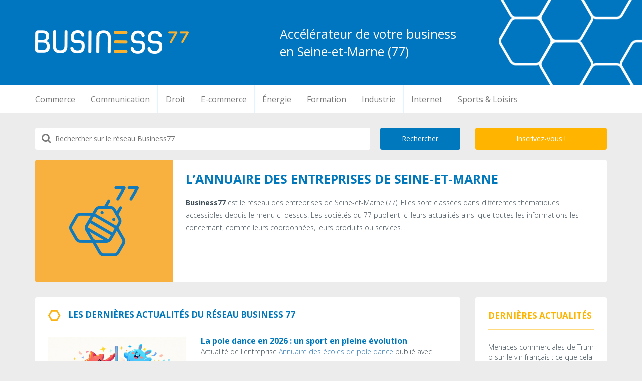

--- FILE ---
content_type: text/html; charset=UTF-8
request_url: https://business77.fr/
body_size: 14182
content:
<!DOCTYPE HTML>
<html>
	<head>
		<title>Business77, réseau et actualités des entreprises de Seine-et-Marne</title><link rel="preload" as="style" href="https://fonts.googleapis.com/css?family=Open%20Sans%3A300italic%2C400italic%2C600italic%2C700italic%2C800italic%2C400%2C300%2C600%2C700%2C800&#038;display=swap" /><link rel="stylesheet" href="https://fonts.googleapis.com/css?family=Open%20Sans%3A300italic%2C400italic%2C600italic%2C700italic%2C800italic%2C400%2C300%2C600%2C700%2C800&#038;display=swap" media="print" onload="this.media='all'" /><noscript><link rel="stylesheet" href="https://fonts.googleapis.com/css?family=Open%20Sans%3A300italic%2C400italic%2C600italic%2C700italic%2C800italic%2C400%2C300%2C600%2C700%2C800&#038;display=swap" /></noscript>
		<meta charset="utf-8" />
		<meta http-equiv="X-UA-Compatible" content="IE=edge">
		<meta name="viewport" content="width=device-width, initial-scale=1.0, user-scalable=no">
		
		<link data-minify="1" rel="stylesheet" type="text/css" href="https://business77.fr/wp-content/cache/min/1/bootstrap/3.3.4/css/bootstrap.min.css?ver=1763402012">
		<link data-minify="1" rel="stylesheet" type="text/css" href="https://business77.fr/wp-content/cache/min/1/font-awesome/4.4.0/css/font-awesome.min.css?ver=1763402012">
		
		<link data-minify="1" rel="stylesheet" type="text/css" href="https://business77.fr/wp-content/cache/min/1/wp-content/themes/b77/style.css?ver=1763402012"/>
		
		<link rel="apple-touch-icon" sizes="180x180" href="https://business77.fr/apple-touch-icon.png">
		<link rel="icon" type="image/png" href="https://business77.fr/favicon-32x32.png" sizes="32x32">
		<link rel="icon" type="image/png" href="https://business77.fr/favicon-16x16.png" sizes="16x16">
		<link rel="manifest" href="https://business77.fr/manifest.json">
		<link rel="mask-icon" href="https://business77.fr/safari-pinned-tab.svg" color="#5bbad5">
		<meta name="theme-color" content="#ffffff">
		
		<script type="text/javascript" src="https://code.jquery.com/jquery-1.11.2.min.js" integrity="sha256-Ls0pXSlb7AYs7evhd+VLnWsZ/AqEHcXBeMZUycz/CcA=" crossorigin="anonymous" defer></script>
		<script type="text/javascript" src="https://maxcdn.bootstrapcdn.com/bootstrap/3.3.4/js/bootstrap.min.js" defer></script>
		<script type="text/javascript" src="https://business77.fr/wp-content/themes/b77/js/jquery.placeholder.js" defer></script>
		<script type="text/javascript" src="https://business77.fr/wp-content/themes/b77/js/index.js" defer></script>
		<script type="text/javascript" src="https://business77.fr/wp-content/themes/b77/js/responsive.js" defer></script>
		
		<script async src="//pagead2.googlesyndication.com/pagead/js/adsbygoogle.js"></script>
		<script>
			 (adsbygoogle = window.adsbygoogle || []).push({
				  google_ad_client: "ca-pub-1306680382759624",
				  enable_page_level_ads: true
			 });
		</script>
		
		<meta name="p:domain_verify" content="4472e8661502b79c976753ec5a78fb53"/>
		
		<meta name='robots' content='index, follow, max-image-preview:large, max-snippet:-1, max-video-preview:-1' />
	<style>img:is([sizes="auto" i], [sizes^="auto," i]) { contain-intrinsic-size: 3000px 1500px }</style>
	
	<!-- This site is optimized with the Yoast SEO plugin v26.3 - https://yoast.com/wordpress/plugins/seo/ -->
	<meta name="description" content="Retrouvez l&#039;actualité des entreprises de Seine-et-Marne (77) qui composent le réseau Business77. Ces dernières sont classés par secteur d&#039;activités." />
	<link rel="canonical" href="https://business77.fr/" />
	<meta property="og:locale" content="fr_FR" />
	<meta property="og:type" content="website" />
	<meta property="og:title" content="Business77, réseau et actualités des entreprises de Seine-et-Marne" />
	<meta property="og:description" content="Retrouvez l&#039;actualité des entreprises de Seine-et-Marne (77) qui composent le réseau Business77. Ces dernières sont classés par secteur d&#039;activités." />
	<meta property="og:url" content="https://business77.fr/" />
	<meta property="og:site_name" content="Business 77" />
	<meta property="article:publisher" content="https://www.facebook.com/business77fr" />
	<meta property="article:modified_time" content="2017-03-09T09:47:40+00:00" />
	<meta name="twitter:card" content="summary_large_image" />
	<meta name="twitter:site" content="@business77fr" />
	<script type="application/ld+json" class="yoast-schema-graph">{"@context":"https://schema.org","@graph":[{"@type":"WebPage","@id":"https://business77.fr/","url":"https://business77.fr/","name":"Business77, réseau et actualités des entreprises de Seine-et-Marne","isPartOf":{"@id":"https://business77.fr/#website"},"about":{"@id":"https://business77.fr/#organization"},"datePublished":"2016-08-02T22:02:22+00:00","dateModified":"2017-03-09T09:47:40+00:00","description":"Retrouvez l'actualité des entreprises de Seine-et-Marne (77) qui composent le réseau Business77. Ces dernières sont classés par secteur d'activités.","breadcrumb":{"@id":"https://business77.fr/#breadcrumb"},"inLanguage":"fr-FR","potentialAction":[{"@type":"ReadAction","target":["https://business77.fr/"]}]},{"@type":"BreadcrumbList","@id":"https://business77.fr/#breadcrumb","itemListElement":[{"@type":"ListItem","position":1,"name":"Accueil"}]},{"@type":"WebSite","@id":"https://business77.fr/#website","url":"https://business77.fr/","name":"Business 77","description":"Retrouvez l&#039;actualité des entreprises de Seine-et-Marne (77) qui composent le réseau Business77. Ces dernières sont classés par secteur d&#039;activités.","publisher":{"@id":"https://business77.fr/#organization"},"potentialAction":[{"@type":"SearchAction","target":{"@type":"EntryPoint","urlTemplate":"https://business77.fr/?s={search_term_string}"},"query-input":{"@type":"PropertyValueSpecification","valueRequired":true,"valueName":"search_term_string"}}],"inLanguage":"fr-FR"},{"@type":"Organization","@id":"https://business77.fr/#organization","name":"Business77","url":"https://business77.fr/","logo":{"@type":"ImageObject","inLanguage":"fr-FR","@id":"https://business77.fr/#/schema/logo/image/","url":"https://business77.fr/wp-content/uploads/2022/06/logo.png","contentUrl":"https://business77.fr/wp-content/uploads/2022/06/logo.png","width":306,"height":47,"caption":"Business77"},"image":{"@id":"https://business77.fr/#/schema/logo/image/"},"sameAs":["https://www.facebook.com/business77fr","https://x.com/business77fr"]}]}</script>
	<!-- / Yoast SEO plugin. -->


<link href='https://fonts.gstatic.com' crossorigin rel='preconnect' />
<style id='wp-emoji-styles-inline-css' type='text/css'>

	img.wp-smiley, img.emoji {
		display: inline !important;
		border: none !important;
		box-shadow: none !important;
		height: 1em !important;
		width: 1em !important;
		margin: 0 0.07em !important;
		vertical-align: -0.1em !important;
		background: none !important;
		padding: 0 !important;
	}
</style>
<link rel='stylesheet' id='wp-block-library-css' href='https://business77.fr/wp-includes/css/dist/block-library/style.min.css' type='text/css' media='all' />
<style id='classic-theme-styles-inline-css' type='text/css'>
/*! This file is auto-generated */
.wp-block-button__link{color:#fff;background-color:#32373c;border-radius:9999px;box-shadow:none;text-decoration:none;padding:calc(.667em + 2px) calc(1.333em + 2px);font-size:1.125em}.wp-block-file__button{background:#32373c;color:#fff;text-decoration:none}
</style>
<style id='global-styles-inline-css' type='text/css'>
:root{--wp--preset--aspect-ratio--square: 1;--wp--preset--aspect-ratio--4-3: 4/3;--wp--preset--aspect-ratio--3-4: 3/4;--wp--preset--aspect-ratio--3-2: 3/2;--wp--preset--aspect-ratio--2-3: 2/3;--wp--preset--aspect-ratio--16-9: 16/9;--wp--preset--aspect-ratio--9-16: 9/16;--wp--preset--color--black: #000000;--wp--preset--color--cyan-bluish-gray: #abb8c3;--wp--preset--color--white: #ffffff;--wp--preset--color--pale-pink: #f78da7;--wp--preset--color--vivid-red: #cf2e2e;--wp--preset--color--luminous-vivid-orange: #ff6900;--wp--preset--color--luminous-vivid-amber: #fcb900;--wp--preset--color--light-green-cyan: #7bdcb5;--wp--preset--color--vivid-green-cyan: #00d084;--wp--preset--color--pale-cyan-blue: #8ed1fc;--wp--preset--color--vivid-cyan-blue: #0693e3;--wp--preset--color--vivid-purple: #9b51e0;--wp--preset--gradient--vivid-cyan-blue-to-vivid-purple: linear-gradient(135deg,rgba(6,147,227,1) 0%,rgb(155,81,224) 100%);--wp--preset--gradient--light-green-cyan-to-vivid-green-cyan: linear-gradient(135deg,rgb(122,220,180) 0%,rgb(0,208,130) 100%);--wp--preset--gradient--luminous-vivid-amber-to-luminous-vivid-orange: linear-gradient(135deg,rgba(252,185,0,1) 0%,rgba(255,105,0,1) 100%);--wp--preset--gradient--luminous-vivid-orange-to-vivid-red: linear-gradient(135deg,rgba(255,105,0,1) 0%,rgb(207,46,46) 100%);--wp--preset--gradient--very-light-gray-to-cyan-bluish-gray: linear-gradient(135deg,rgb(238,238,238) 0%,rgb(169,184,195) 100%);--wp--preset--gradient--cool-to-warm-spectrum: linear-gradient(135deg,rgb(74,234,220) 0%,rgb(151,120,209) 20%,rgb(207,42,186) 40%,rgb(238,44,130) 60%,rgb(251,105,98) 80%,rgb(254,248,76) 100%);--wp--preset--gradient--blush-light-purple: linear-gradient(135deg,rgb(255,206,236) 0%,rgb(152,150,240) 100%);--wp--preset--gradient--blush-bordeaux: linear-gradient(135deg,rgb(254,205,165) 0%,rgb(254,45,45) 50%,rgb(107,0,62) 100%);--wp--preset--gradient--luminous-dusk: linear-gradient(135deg,rgb(255,203,112) 0%,rgb(199,81,192) 50%,rgb(65,88,208) 100%);--wp--preset--gradient--pale-ocean: linear-gradient(135deg,rgb(255,245,203) 0%,rgb(182,227,212) 50%,rgb(51,167,181) 100%);--wp--preset--gradient--electric-grass: linear-gradient(135deg,rgb(202,248,128) 0%,rgb(113,206,126) 100%);--wp--preset--gradient--midnight: linear-gradient(135deg,rgb(2,3,129) 0%,rgb(40,116,252) 100%);--wp--preset--font-size--small: 13px;--wp--preset--font-size--medium: 20px;--wp--preset--font-size--large: 36px;--wp--preset--font-size--x-large: 42px;--wp--preset--spacing--20: 0.44rem;--wp--preset--spacing--30: 0.67rem;--wp--preset--spacing--40: 1rem;--wp--preset--spacing--50: 1.5rem;--wp--preset--spacing--60: 2.25rem;--wp--preset--spacing--70: 3.38rem;--wp--preset--spacing--80: 5.06rem;--wp--preset--shadow--natural: 6px 6px 9px rgba(0, 0, 0, 0.2);--wp--preset--shadow--deep: 12px 12px 50px rgba(0, 0, 0, 0.4);--wp--preset--shadow--sharp: 6px 6px 0px rgba(0, 0, 0, 0.2);--wp--preset--shadow--outlined: 6px 6px 0px -3px rgba(255, 255, 255, 1), 6px 6px rgba(0, 0, 0, 1);--wp--preset--shadow--crisp: 6px 6px 0px rgba(0, 0, 0, 1);}:where(.is-layout-flex){gap: 0.5em;}:where(.is-layout-grid){gap: 0.5em;}body .is-layout-flex{display: flex;}.is-layout-flex{flex-wrap: wrap;align-items: center;}.is-layout-flex > :is(*, div){margin: 0;}body .is-layout-grid{display: grid;}.is-layout-grid > :is(*, div){margin: 0;}:where(.wp-block-columns.is-layout-flex){gap: 2em;}:where(.wp-block-columns.is-layout-grid){gap: 2em;}:where(.wp-block-post-template.is-layout-flex){gap: 1.25em;}:where(.wp-block-post-template.is-layout-grid){gap: 1.25em;}.has-black-color{color: var(--wp--preset--color--black) !important;}.has-cyan-bluish-gray-color{color: var(--wp--preset--color--cyan-bluish-gray) !important;}.has-white-color{color: var(--wp--preset--color--white) !important;}.has-pale-pink-color{color: var(--wp--preset--color--pale-pink) !important;}.has-vivid-red-color{color: var(--wp--preset--color--vivid-red) !important;}.has-luminous-vivid-orange-color{color: var(--wp--preset--color--luminous-vivid-orange) !important;}.has-luminous-vivid-amber-color{color: var(--wp--preset--color--luminous-vivid-amber) !important;}.has-light-green-cyan-color{color: var(--wp--preset--color--light-green-cyan) !important;}.has-vivid-green-cyan-color{color: var(--wp--preset--color--vivid-green-cyan) !important;}.has-pale-cyan-blue-color{color: var(--wp--preset--color--pale-cyan-blue) !important;}.has-vivid-cyan-blue-color{color: var(--wp--preset--color--vivid-cyan-blue) !important;}.has-vivid-purple-color{color: var(--wp--preset--color--vivid-purple) !important;}.has-black-background-color{background-color: var(--wp--preset--color--black) !important;}.has-cyan-bluish-gray-background-color{background-color: var(--wp--preset--color--cyan-bluish-gray) !important;}.has-white-background-color{background-color: var(--wp--preset--color--white) !important;}.has-pale-pink-background-color{background-color: var(--wp--preset--color--pale-pink) !important;}.has-vivid-red-background-color{background-color: var(--wp--preset--color--vivid-red) !important;}.has-luminous-vivid-orange-background-color{background-color: var(--wp--preset--color--luminous-vivid-orange) !important;}.has-luminous-vivid-amber-background-color{background-color: var(--wp--preset--color--luminous-vivid-amber) !important;}.has-light-green-cyan-background-color{background-color: var(--wp--preset--color--light-green-cyan) !important;}.has-vivid-green-cyan-background-color{background-color: var(--wp--preset--color--vivid-green-cyan) !important;}.has-pale-cyan-blue-background-color{background-color: var(--wp--preset--color--pale-cyan-blue) !important;}.has-vivid-cyan-blue-background-color{background-color: var(--wp--preset--color--vivid-cyan-blue) !important;}.has-vivid-purple-background-color{background-color: var(--wp--preset--color--vivid-purple) !important;}.has-black-border-color{border-color: var(--wp--preset--color--black) !important;}.has-cyan-bluish-gray-border-color{border-color: var(--wp--preset--color--cyan-bluish-gray) !important;}.has-white-border-color{border-color: var(--wp--preset--color--white) !important;}.has-pale-pink-border-color{border-color: var(--wp--preset--color--pale-pink) !important;}.has-vivid-red-border-color{border-color: var(--wp--preset--color--vivid-red) !important;}.has-luminous-vivid-orange-border-color{border-color: var(--wp--preset--color--luminous-vivid-orange) !important;}.has-luminous-vivid-amber-border-color{border-color: var(--wp--preset--color--luminous-vivid-amber) !important;}.has-light-green-cyan-border-color{border-color: var(--wp--preset--color--light-green-cyan) !important;}.has-vivid-green-cyan-border-color{border-color: var(--wp--preset--color--vivid-green-cyan) !important;}.has-pale-cyan-blue-border-color{border-color: var(--wp--preset--color--pale-cyan-blue) !important;}.has-vivid-cyan-blue-border-color{border-color: var(--wp--preset--color--vivid-cyan-blue) !important;}.has-vivid-purple-border-color{border-color: var(--wp--preset--color--vivid-purple) !important;}.has-vivid-cyan-blue-to-vivid-purple-gradient-background{background: var(--wp--preset--gradient--vivid-cyan-blue-to-vivid-purple) !important;}.has-light-green-cyan-to-vivid-green-cyan-gradient-background{background: var(--wp--preset--gradient--light-green-cyan-to-vivid-green-cyan) !important;}.has-luminous-vivid-amber-to-luminous-vivid-orange-gradient-background{background: var(--wp--preset--gradient--luminous-vivid-amber-to-luminous-vivid-orange) !important;}.has-luminous-vivid-orange-to-vivid-red-gradient-background{background: var(--wp--preset--gradient--luminous-vivid-orange-to-vivid-red) !important;}.has-very-light-gray-to-cyan-bluish-gray-gradient-background{background: var(--wp--preset--gradient--very-light-gray-to-cyan-bluish-gray) !important;}.has-cool-to-warm-spectrum-gradient-background{background: var(--wp--preset--gradient--cool-to-warm-spectrum) !important;}.has-blush-light-purple-gradient-background{background: var(--wp--preset--gradient--blush-light-purple) !important;}.has-blush-bordeaux-gradient-background{background: var(--wp--preset--gradient--blush-bordeaux) !important;}.has-luminous-dusk-gradient-background{background: var(--wp--preset--gradient--luminous-dusk) !important;}.has-pale-ocean-gradient-background{background: var(--wp--preset--gradient--pale-ocean) !important;}.has-electric-grass-gradient-background{background: var(--wp--preset--gradient--electric-grass) !important;}.has-midnight-gradient-background{background: var(--wp--preset--gradient--midnight) !important;}.has-small-font-size{font-size: var(--wp--preset--font-size--small) !important;}.has-medium-font-size{font-size: var(--wp--preset--font-size--medium) !important;}.has-large-font-size{font-size: var(--wp--preset--font-size--large) !important;}.has-x-large-font-size{font-size: var(--wp--preset--font-size--x-large) !important;}
:where(.wp-block-post-template.is-layout-flex){gap: 1.25em;}:where(.wp-block-post-template.is-layout-grid){gap: 1.25em;}
:where(.wp-block-columns.is-layout-flex){gap: 2em;}:where(.wp-block-columns.is-layout-grid){gap: 2em;}
:root :where(.wp-block-pullquote){font-size: 1.5em;line-height: 1.6;}
</style>
<link rel="https://api.w.org/" href="https://business77.fr/wp-json/" /><link rel="alternate" title="JSON" type="application/json" href="https://business77.fr/wp-json/wp/v2/pages/159" /><link rel="alternate" title="oEmbed (JSON)" type="application/json+oembed" href="https://business77.fr/wp-json/oembed/1.0/embed?url=https%3A%2F%2Fbusiness77.fr%2F" />
<link rel="alternate" title="oEmbed (XML)" type="text/xml+oembed" href="https://business77.fr/wp-json/oembed/1.0/embed?url=https%3A%2F%2Fbusiness77.fr%2F&#038;format=xml" />
<noscript><style id="rocket-lazyload-nojs-css">.rll-youtube-player, [data-lazy-src]{display:none !important;}</style></noscript>	</head>

	<body>

		<header>
			<div id="header">
				<div class="container vertical-center-container">
					<div class="row">
						<div class="col-lg-5 col-md-6 col-xs-12 text-center-xs text-center-sm">
							<a href="https://business77.fr" title="Business 77, Accélérateur de votre business en Seine-et-Marne (77)" id="logo">
								<img class="img-responsive" src="data:image/svg+xml,%3Csvg%20xmlns='http://www.w3.org/2000/svg'%20viewBox='0%200%200%200'%3E%3C/svg%3E" alt="Business 77, Accélérateur de votre business" data-lazy-src="https://business77.fr/wp-content/themes/b77/img/logo.png" /><noscript><img class="img-responsive" src="https://business77.fr/wp-content/themes/b77/img/logo.png" alt="Business 77, Accélérateur de votre business" /></noscript>
							</a>
						</div>
						<div class="col-lg-7 col-md-6 col-xs-12 hidden-xs hidden-sm">
							<div id="accroche">
								<span class="L1">Accélérateur de votre business</span>
								<span class="L2">en Seine-et-Marne (77)</span>
							</div>
						</div>
					</div>
				</div>
			</div>
			<div id="menu">
				<div class="container">
					<div class="row">
						<nav class="navbar navbar-default">
							<div class="navbar-header">
								<button type="button" class="navbar-toggle collapsed" data-toggle="collapse" data-target="#navbar" aria-expanded="false" aria-controls="navbar">
									<span class="sr-only">Toggle navigation</span>
									<span class="icon-bar"></span>
									<span class="icon-bar"></span>
									<span class="icon-bar"></span>
								</button>
							</div>
							<div id="navbar" class="navbar-collapse collapse" aria-expanded="false">
								<div class="menu-main-container"><ul id="menu-main" class="nav navbar-nav navbar-left"><li id="menu-item-1201" class="menu-item menu-item-type-taxonomy menu-item-object-category menu-item-1201"><a href="https://business77.fr/secteurs-activites/commerce">Commerce</a></li>
<li id="menu-item-688" class="menu-item menu-item-type-taxonomy menu-item-object-category menu-item-688"><a href="https://business77.fr/secteurs-activites/communication">Communication</a></li>
<li id="menu-item-1028" class="menu-item menu-item-type-taxonomy menu-item-object-category menu-item-1028"><a href="https://business77.fr/secteurs-activites/droit">Droit</a></li>
<li id="menu-item-34" class="menu-item menu-item-type-taxonomy menu-item-object-category menu-item-34"><a href="https://business77.fr/secteurs-activites/e-commerce">E-commerce</a></li>
<li id="menu-item-225" class="menu-item menu-item-type-taxonomy menu-item-object-category menu-item-225"><a href="https://business77.fr/secteurs-activites/energie">Énergie</a></li>
<li id="menu-item-573" class="menu-item menu-item-type-taxonomy menu-item-object-category menu-item-573"><a href="https://business77.fr/secteurs-activites/formation">Formation</a></li>
<li id="menu-item-658" class="menu-item menu-item-type-taxonomy menu-item-object-category menu-item-658"><a href="https://business77.fr/secteurs-activites/industrie">Industrie</a></li>
<li id="menu-item-248" class="menu-item menu-item-type-taxonomy menu-item-object-category menu-item-248"><a href="https://business77.fr/secteurs-activites/internet">Internet</a></li>
<li id="menu-item-257" class="menu-item menu-item-type-taxonomy menu-item-object-category menu-item-257"><a href="https://business77.fr/secteurs-activites/loisirs-sports">Sports &amp; Loisirs</a></li>
</ul></div>							</div>
						</nav>
					</div>
				</div>
			</div>
		</header>

		<div id="main" class="container">	
	<div class="row">
	
		<!-- SEARCH & INSCRIPTION -->
		<div class="col-md-12">
			<div class="row">
				<!-- INSCRIPTION -->
				<div class="col-md-3 col-md-push-9 bloc-actions">
					<a class="register" href="/inscription" title="Inscription sur Business77">Inscrivez-vous !</a>
				</div>
				<!-- SEARCH -->
				<div class="col-md-9 col-md-pull-3 bloc-actions">
	<form role="search" method="get" class="searchform" action="https://business77.fr/">
		<div>
			<i class="fa fa-search"></i>
			<input type="submit" value="Rechercher">
			<div class="input-txt">
				<input type="text" value="" name="s" class="s" placeholder="Rechercher sur le réseau Business77">
			</div>
		</div>
	</form>
</div>			</div>
		</div>
		
		<!-- PRESENTATION & PUB -->
		<div class="col-md-12">
			<div class="row">
				<!-- PRESENTATION -->
				<div class="col-sm-12 bloc" id="presentation">
					<div class="overflow-hidden">
											
						<div data-bg="https://business77.fr/wp-content/themes/b77/img/icon-b77.png" class="image background rocket-lazyload" style="background-color:#f8b13f;" /> </div>
							
						<div class="content right">
						<h1>L&rsquo;annuaire des entreprises de Seine-et-Marne</h1><p><strong>Business77</strong> est le réseau des entreprises de Seine-et-Marne (77). Elles sont classées dans différentes thématiques accessibles depuis le menu ci-dessus. Les sociétés du 77 publient ici leurs actualités ainsi que toutes les informations les concernant, comme leurs coordonnées, leurs produits ou services.</p>
						</div>
					</div>	
				</div>
							
													</div>
		</div>
				
		<!-- COLUMN RIGHT -->
		<div class="col-md-3 col-md-push-9 bloc right">
			<div>
	<div class="content">

		<div class="item">
			<nav class="navbar navbar-default">
				<div class="navbar-header">
					<a href="/actualites" title="Dernières actualités" class="bloc-title">Dernières actualités</a>
					<button type="button" class="navbar-toggle collapsed" data-toggle="collapse" data-target="#last-actualites" aria-expanded="false" aria-controls="navbar">
						<span class="sr-only">Toggle navigation</span>
						<span class="icon-bar"></span>
						<span class="icon-bar"></span>
						<span class="icon-bar"></span>
					</button>
				</div>
				<div id="last-actualites" class="navbar-collapse collapse" aria-expanded="false">
					<ul class="nav navbar-nav navbar-left">
						<li><a href="https://business77.fr/8774-menaces-commerciales-de-trump-sur-le-vin-francais-ce-que-cela-signifie-pour-leconomie-locale">Menaces commerciales de Trump sur le vin français : ce que cela signifie pour l’économie locale</a>	</li> <li><a href="https://business77.fr/8735-le-multilinguisme-un-bouclier-pour-votre-cerveau-meme-en-vieillissant">Le multilinguisme : un bouclier pour votre cerveau… même en vieillissant</a>	</li> <li><a href="https://business77.fr/8646-scalpers-pourquoi-certains-jouets-deviennent-introuvables-et-hors-de-prix">Scalpers : pourquoi certains jouets deviennent introuvables (et hors de prix)…</a>	</li> 					</ul>
				</div><!--/.nav-collapse -->
			</nav>
		</div>

		<div class="item">
			<nav class="navbar navbar-default">
				<div class="navbar-header">
					<a href="#" title="#" class="bloc-title">Top fiches entreprises</a>
					<button type="button" class="navbar-toggle collapsed" data-toggle="collapse" data-target="#top-entreprises" aria-expanded="false" aria-controls="navbar">
						<span class="sr-only">Toggle navigation</span>
						<span class="icon-bar"></span>
						<span class="icon-bar"></span>
						<span class="icon-bar"></span>
					</button>
				</div>
				<div id="top-entreprises" class="navbar-collapse collapse" aria-expanded="false">
					<ul class="nav navbar-nav navbar-left">
						<li><a href="https://business77.fr/1030-wineloft">WineLOFT</a></li><li><a href="https://business77.fr/972-bar-academy">Bar Academy</a></li>					</ul>
				</div><!--/.nav-collapse -->
			</nav>
		</div>

		<div class="item">
			<nav class="navbar navbar-default">
				<div class="navbar-header">
					<a href="#" title="#" class="bloc-title">Dernières fiches entreprises</a>
					<button type="button" class="navbar-toggle collapsed" data-toggle="collapse" data-target="#last-entreprises" aria-expanded="false" aria-controls="navbar">
						<span class="sr-only">Toggle navigation</span>
						<span class="icon-bar"></span>
						<span class="icon-bar"></span>
						<span class="icon-bar"></span>
					</button>
				</div>
				<div id="last-entreprises" class="navbar-collapse collapse" aria-expanded="false">
					<ul class="nav navbar-nav navbar-left">
						<li><a href="https://business77.fr/6915-beissier">Beissier</a>	</li> <li><a href="https://business77.fr/4429-chateau-des-hauts-de-provins">Château des Hauts de Provins</a>	</li> <li><a href="https://business77.fr/3915-canasuc">Canasuc</a>	</li> 
					</ul>
				</div><!--/.nav-collapse -->
			</nav>
		</div>

		<div class="item">
			<nav class="navbar navbar-default">
				<div class="navbar-header">
					<a href="#" title="#" class="bloc-title">Top villes entreprises</a>
					<button type="button" class="navbar-toggle collapsed" data-toggle="collapse" data-target="#top-villes" aria-expanded="false" aria-controls="navbar">
						<span class="sr-only">Toggle navigation</span>
						<span class="icon-bar"></span>
						<span class="icon-bar"></span>
						<span class="icon-bar"></span>
					</button>
				</div>
				<div id="top-villes" class="navbar-collapse collapse" aria-expanded="false">
						<ul class="nav navbar-nav navbar-left">
							<li><a href="https://business77.fr/villes/fontainebleau">Fontainebleau</a></li><li><a href="https://business77.fr/villes/thomery">Thomery</a></li><li><a href="https://business77.fr/villes/claye-souilly">Claye-Souilly</a></li>						</ul>
				</div><!--/.nav-collapse -->
			</nav>
		</div>

		<div class="item hidden-xs hidden-sm">
			<!-- business77 -->
			<ins class="adsbygoogle"
				 style="display:block"
				 data-ad-client="ca-pub-1306680382759624"
				 data-ad-slot="8531007931"
				 data-ad-format="auto"></ins>
			<script>
			(adsbygoogle = window.adsbygoogle || []).push({});
			</script>
		</div>

	</div>
</div>
		</div>
		
		<!-- FICHES ENTREPRISES -->
		<div class="col-md-9 col-md-pull-3 bloc">
			<div>
				<div class="content">
					<h2><img class="hidden-xs" src="data:image/svg+xml,%3Csvg%20xmlns='http://www.w3.org/2000/svg'%20viewBox='0%200%200%200'%3E%3C/svg%3E" alt="Hexagone orange" data-lazy-src="https://business77.fr/wp-content/themes/b77/img/hex.png" /><noscript><img class="hidden-xs" src="https://business77.fr/wp-content/themes/b77/img/hex.png" alt="Hexagone orange" /></noscript><a href="/actualites-des-entreprises" title="Acutalités des entreprises Business 77">Les dernières actualités du réseau Business 77</a></h2>
					
											
							<div class="article">
								<div class="image">
									<img class="img-responsive" src="data:image/svg+xml,%3Csvg%20xmlns='http://www.w3.org/2000/svg'%20viewBox='0%200%200%200'%3E%3C/svg%3E" alt="La pole dance en 2026 : un sport en pleine évolution" data-lazy-src="https://business77.fr/wp-content/uploads/2026/01/ecoles-poledance-voeux-2026.png" /><noscript><img class="img-responsive" src="https://business77.fr/wp-content/uploads/2026/01/ecoles-poledance-voeux-2026.png" alt="La pole dance en 2026 : un sport en pleine évolution" /></noscript>
								</div>
								<div class="content right">
									<h3><a href="https://ecoles-poledance.fr/blog/la-pole-dance-en-2026-un-sport-en-pleine-evolution">La pole dance en 2026 : un sport en pleine évolution</a></h3>									
									<p class="author">
																					Actualité de l'entreprise <a href="https://business77.fr/391-annuaire-ecoles-de-pole-dance">Annuaire des écoles de pole dance</a>
																				publié avec plaisir le <strong>23 janvier 2026</strong>
									</p>
									<p><!-- wp:paragraph -->
<p>Vidéo, regards croisés… et meilleurs vœux pour l’année à venir !!!</p>
<!-- /wp:paragraph -->

<!-- wp:paragraph -->
<p>Oubliez les clichés.<br>La Pole Dance en 2026 n’est plus seulement associée à une image sulfureuse : elle est aujourd’hui&nbsp;<strong>reconnue comme un sport à part entière</strong>, exigeant, technique et accessible. Cette vidéo en est une parfaite illustration.</p>
<!-- /wp:paragraph -->

<!-- wp:paragraph -->
<p>Issue à l’origine du cirque, la Pole Dance s’est largement démocratisée ces dernières années. Force, gainage, souplesse, coordination, expression corporelle… la discipline combine de nombreuses qualités physiques et artistiques. Si tu veux mieux comprendre cette évolution, nous t’expliquons en détail&nbsp;<strong><a href="https://ecoles-poledance.fr/conseils/les-bienfaits-de-la-pole-dance-sur-le-corps-et-lesprit" target="_blank" rel="noreferrer noopener">ce qu’est réellement la pole dance aujourd’hu</a><a href="https://ecoles-poledance.fr/blog/la-pole-dance-en-2026-un-sport-en-pleine-evolution#">i</a></strong>&nbsp;et pourquoi elle est considérée comme un sport complet.</p>
<!-- /wp:paragraph -->

<!-- wp:paragraph -->
<p></p>
<!-- /wp:paragraph --></p>

									<a class="more" href="https://ecoles-poledance.fr/blog/la-pole-dance-en-2026-un-sport-en-pleine-evolution" title="Continuer la lecture de l'article">Voir plus</a>
								</div>
							</div>
							<div class="clear"></div>
							
												
							<div class="article">
								<div class="image">
									<img class="img-responsive" src="data:image/svg+xml,%3Csvg%20xmlns='http://www.w3.org/2000/svg'%20viewBox='0%200%200%200'%3E%3C/svg%3E" alt="Bray-sur-Seine - Informations pratiques :" data-lazy-src="https://business77.fr/wp-content/uploads/2024/02/logo-bray-sur-seine-77.jpg" /><noscript><img class="img-responsive" src="https://business77.fr/wp-content/uploads/2024/02/logo-bray-sur-seine-77.jpg" alt="Bray-sur-Seine - Informations pratiques :" /></noscript>
								</div>
								<div class="content right">
									<h3><a href="https://www.bray-sur-seine.fr/informations-pratiques/">Bray-sur-Seine - Informations pratiques :</a></h3>									
									<p class="author">
																					<a href="https://business77.fr/villes/bray-sur-seine">Actualité de Bray-sur-Seine</a>
																				publié avec plaisir le <strong>22 janvier 2026</strong>
									</p>
									<p>L’article Informations pratiques : est apparu en premier sur Ville de Bray-sur-Seine....</p>

									<a class="more" href="https://www.bray-sur-seine.fr/informations-pratiques/" title="Continuer la lecture de l'article">Voir plus</a>
								</div>
							</div>
							<div class="clear"></div>
							
												
							<div class="article">
								<div class="image">
									<img class="img-responsive" src="data:image/svg+xml,%3Csvg%20xmlns='http://www.w3.org/2000/svg'%20viewBox='0%200%200%200'%3E%3C/svg%3E" alt="Torcy - Recensement de la population 2026 : du 15 janvier au 21 février" data-lazy-src="https://business77.fr/wp-content/uploads/2025/03/logo-torcy-seine-et-marne.jpg" /><noscript><img class="img-responsive" src="https://business77.fr/wp-content/uploads/2025/03/logo-torcy-seine-et-marne.jpg" alt="Torcy - Recensement de la population 2026 : du 15 janvier au 21 février" /></noscript>
								</div>
								<div class="content right">
									<h3><a href="https://www.ville-torcy.fr/2026/01/22/recensement-de-la-population-2026-du-15-janvier-au-14-fevrier/">Torcy - Recensement de la population 2026 : du 15 janvier au 21 février</a></h3>									
									<p class="author">
																					<a href="https://business77.fr/villes/torcy">Actualité de Torcy</a>
																				publié avec plaisir le <strong>22 janvier 2026</strong>
									</p>
									<p>Le recensement de la population est un acte civique, obligatoire, qui concerne tout le monde et qui profite à tous. Le recensement a lieu tous les ans mais ne concerne pas tout le monde en même temps. 4 agents recenseurs munis de leur carte officielle ...</p>

									<a class="more" href="https://www.ville-torcy.fr/2026/01/22/recensement-de-la-population-2026-du-15-janvier-au-14-fevrier/" title="Continuer la lecture de l'article">Voir plus</a>
								</div>
							</div>
							<div class="clear"></div>
							
												
							<div class="article">
								<div class="image">
									<img class="img-responsive" src="data:image/svg+xml,%3Csvg%20xmlns='http://www.w3.org/2000/svg'%20viewBox='0%200%200%200'%3E%3C/svg%3E" alt="Souppes-sur-Loing - Coupures électriques" data-lazy-src="https://business77.fr/wp-content/uploads/2022/07/business77-souppes-sur-loing.png" /><noscript><img class="img-responsive" src="https://business77.fr/wp-content/uploads/2022/07/business77-souppes-sur-loing.png" alt="Souppes-sur-Loing - Coupures électriques" /></noscript>
								</div>
								<div class="content right">
									<h3><a href="https://www.souppes.fr/actualites/coupures-electriques/">Souppes-sur-Loing - Coupures électriques</a></h3>									
									<p class="author">
																					<a href="https://business77.fr/villes/souppes-sur-loing">Actualité de Souppes-sur-Loing</a>
																				publié avec plaisir le <strong>22 janvier 2026</strong>
									</p>
									<p>COUPURES ÉLECTRIQUES MARDI 03/02 COUPURES ÉLECTRIQUES MERCREDI 04/02...</p>

									<a class="more" href="https://www.souppes.fr/actualites/coupures-electriques/" title="Continuer la lecture de l'article">Voir plus</a>
								</div>
							</div>
							<div class="clear"></div>
							
												
							<div class="article">
								<div class="image">
									<img class="img-responsive" src="data:image/svg+xml,%3Csvg%20xmlns='http://www.w3.org/2000/svg'%20viewBox='0%200%200%200'%3E%3C/svg%3E" alt="Seine-et-Marne.fr - Quatre aménagements dans vos cantons" data-lazy-src="https://business77.fr/wp-content/uploads/2022/05/business77-seine-et-marne-departement.png" /><noscript><img class="img-responsive" src="https://business77.fr/wp-content/uploads/2022/05/business77-seine-et-marne-departement.png" alt="Seine-et-Marne.fr - Quatre aménagements dans vos cantons" /></noscript>
								</div>
								<div class="content right">
									<h3><a href="https://www.seine-et-marne.fr/fr/actualites/quatre-amenagements-dans-vos-cantons">Seine-et-Marne.fr - Quatre aménagements dans vos cantons</a></h3>									
									<p class="author">
																				publié avec plaisir le <strong>21 janvier 2026</strong>
									</p>
									<p>À chaque numéro du magazine de Seine-et-Marne, la rédaction revient sur des aménagements soutenu par le Département à travers les quatre coins de la Seine-et-Marne. Découvrez certains de ces aménagements qui améliorent le quotidien des habitants...</p>

									<a class="more" href="https://www.seine-et-marne.fr/fr/actualites/quatre-amenagements-dans-vos-cantons" title="Continuer la lecture de l'article">Voir plus</a>
								</div>
							</div>
							<div class="clear"></div>
							
												
							<div class="article">
								<div class="image">
									<img class="img-responsive" src="data:image/svg+xml,%3Csvg%20xmlns='http://www.w3.org/2000/svg'%20viewBox='0%200%200%200'%3E%3C/svg%3E" alt="Seine-et-Marne.fr - Mercosur : la Seine-et-Marne soutient l’agriculture locale" data-lazy-src="https://business77.fr/wp-content/uploads/2022/05/business77-seine-et-marne-departement.png" /><noscript><img class="img-responsive" src="https://business77.fr/wp-content/uploads/2022/05/business77-seine-et-marne-departement.png" alt="Seine-et-Marne.fr - Mercosur : la Seine-et-Marne soutient l’agriculture locale" /></noscript>
								</div>
								<div class="content right">
									<h3><a href="https://www.seine-et-marne.fr/fr/actualites/mercosur-la-seine-et-marne-soutient-agriculture-locale">Seine-et-Marne.fr - Mercosur : la Seine-et-Marne soutient l’agriculture locale</a></h3>									
									<p class="author">
																				publié avec plaisir le <strong>20 janvier 2026</strong>
									</p>
									<p>Sans attendre la signature de l’accord commercial entre l’Union européenne et le Mercosur du 17 janvier 2026, le Département de Seine-et-Marne a entrepris un vaste plan visant à fournir les restaurants scolaires de ses 122 collèges en produits fr...</p>

									<a class="more" href="https://www.seine-et-marne.fr/fr/actualites/mercosur-la-seine-et-marne-soutient-agriculture-locale" title="Continuer la lecture de l'article">Voir plus</a>
								</div>
							</div>
							<div class="clear"></div>
							
												
							<div class="article">
								<div class="image">
									<img class="img-responsive" src="data:image/svg+xml,%3Csvg%20xmlns='http://www.w3.org/2000/svg'%20viewBox='0%200%200%200'%3E%3C/svg%3E" alt="Melun - OPAH-RU : le projet de réhabilitation du 41 rue Saint-Aspais" data-lazy-src="https://business77.fr/wp-content/uploads/2022/02/business77-melun-seine-et-marne.png" /><noscript><img class="img-responsive" src="https://business77.fr/wp-content/uploads/2022/02/business77-melun-seine-et-marne.png" alt="Melun - OPAH-RU : le projet de réhabilitation du 41 rue Saint-Aspais" /></noscript>
								</div>
								<div class="content right">
									<h3><a href="https://www.ville-melun.fr/actualites/1229-opah-ru-le-projet-de-rehabilitation-du-41-rue-saint-aspais">Melun - OPAH-RU : le projet de réhabilitation du 41 rue Saint-Aspais</a></h3>									
									<p class="author">
																					<a href="https://business77.fr/villes/melun">Actualité de Melun</a>
																				publié avec plaisir le <strong>20 janvier 2026</strong>
									</p>
									<p>...</p>

									<a class="more" href="https://www.ville-melun.fr/actualites/1229-opah-ru-le-projet-de-rehabilitation-du-41-rue-saint-aspais" title="Continuer la lecture de l'article">Voir plus</a>
								</div>
							</div>
							<div class="clear"></div>
							
												
							<div class="article">
								<div class="image">
									<img class="img-responsive" src="data:image/svg+xml,%3Csvg%20xmlns='http://www.w3.org/2000/svg'%20viewBox='0%200%200%200'%3E%3C/svg%3E" alt="Torcy - Vacances sportives de février : ouverture des inscriptions le 23 janvier" data-lazy-src="https://business77.fr/wp-content/uploads/2025/03/logo-torcy-seine-et-marne.jpg" /><noscript><img class="img-responsive" src="https://business77.fr/wp-content/uploads/2025/03/logo-torcy-seine-et-marne.jpg" alt="Torcy - Vacances sportives de février : ouverture des inscriptions le 23 janvier" /></noscript>
								</div>
								<div class="content right">
									<h3><a href="https://www.ville-torcy.fr/2026/01/20/vacances-sportives-de-fevrier-ouverture-des-inscriptions-le-23-janvier/">Torcy - Vacances sportives de février : ouverture des inscriptions le 23 janvier</a></h3>									
									<p class="author">
																					<a href="https://business77.fr/villes/torcy">Actualité de Torcy</a>
																				publié avec plaisir le <strong>20 janvier 2026</strong>
									</p>
									<p>La prochaine semaine de vacances sportives se tiendra du 23 au 27 février 2026 au gymnase Roger Couderc. Il reste des places pour les activités de l&#8217;après-midi. Durant 5 jours, les enfants vont occuper leurs vacances avec du roller, des sports c...</p>

									<a class="more" href="https://www.ville-torcy.fr/2026/01/20/vacances-sportives-de-fevrier-ouverture-des-inscriptions-le-23-janvier/" title="Continuer la lecture de l'article">Voir plus</a>
								</div>
							</div>
							<div class="clear"></div>
							
												
							<div class="article">
								<div class="image">
									<img class="img-responsive" src="data:image/svg+xml,%3Csvg%20xmlns='http://www.w3.org/2000/svg'%20viewBox='0%200%200%200'%3E%3C/svg%3E" alt="Bray-sur-Seine - Liste des Délibérations du Conseil Municipal du 17 janvier 2026" data-lazy-src="https://business77.fr/wp-content/uploads/2024/02/logo-bray-sur-seine-77.jpg" /><noscript><img class="img-responsive" src="https://business77.fr/wp-content/uploads/2024/02/logo-bray-sur-seine-77.jpg" alt="Bray-sur-Seine - Liste des Délibérations du Conseil Municipal du 17 janvier 2026" /></noscript>
								</div>
								<div class="content right">
									<h3><a href="https://www.bray-sur-seine.fr/liste-des-deliberations-du-conseil-municipal-du-17-janvier-2026/">Bray-sur-Seine - Liste des Délibérations du Conseil Municipal du 17 janvier 2026</a></h3>									
									<p class="author">
																					<a href="https://business77.fr/villes/bray-sur-seine">Actualité de Bray-sur-Seine</a>
																				publié avec plaisir le <strong>20 janvier 2026</strong>
									</p>
									<p>L’article Liste des Délibérations du Conseil Municipal du 17 janvier 2026 est apparu en premier sur Ville de Bray-sur-Seine....</p>

									<a class="more" href="https://www.bray-sur-seine.fr/liste-des-deliberations-du-conseil-municipal-du-17-janvier-2026/" title="Continuer la lecture de l'article">Voir plus</a>
								</div>
							</div>
							<div class="clear"></div>
							
												
							<div class="article">
								<div class="image">
									<img class="img-responsive" src="data:image/svg+xml,%3Csvg%20xmlns='http://www.w3.org/2000/svg'%20viewBox='0%200%200%200'%3E%3C/svg%3E" alt="Bray-sur-Seine - Procès Verbal Conseil Municipal du 11 décembre 2025" data-lazy-src="https://business77.fr/wp-content/uploads/2024/02/logo-bray-sur-seine-77.jpg" /><noscript><img class="img-responsive" src="https://business77.fr/wp-content/uploads/2024/02/logo-bray-sur-seine-77.jpg" alt="Bray-sur-Seine - Procès Verbal Conseil Municipal du 11 décembre 2025" /></noscript>
								</div>
								<div class="content right">
									<h3><a href="https://www.bray-sur-seine.fr/proces-verbal-conseil-municipal-du-11-decembre-2025/">Bray-sur-Seine - Procès Verbal Conseil Municipal du 11 décembre 2025</a></h3>									
									<p class="author">
																					<a href="https://business77.fr/villes/bray-sur-seine">Actualité de Bray-sur-Seine</a>
																				publié avec plaisir le <strong>20 janvier 2026</strong>
									</p>
									<p>L’article Procès Verbal Conseil Municipal du 11 décembre 2025 est apparu en premier sur Ville de Bray-sur-Seine....</p>

									<a class="more" href="https://www.bray-sur-seine.fr/proces-verbal-conseil-municipal-du-11-decembre-2025/" title="Continuer la lecture de l'article">Voir plus</a>
								</div>
							</div>
							<div class="clear"></div>
							
												
							<div class="article">
								<div class="image">
									<img class="img-responsive" src="data:image/svg+xml,%3Csvg%20xmlns='http://www.w3.org/2000/svg'%20viewBox='0%200%200%200'%3E%3C/svg%3E" alt="Seine-et-Marne.fr - Entretien des RD 1004 et 1036 : la moitié du réseau a été restauré" data-lazy-src="https://business77.fr/wp-content/uploads/2022/05/business77-seine-et-marne-departement.png" /><noscript><img class="img-responsive" src="https://business77.fr/wp-content/uploads/2022/05/business77-seine-et-marne-departement.png" alt="Seine-et-Marne.fr - Entretien des RD 1004 et 1036 : la moitié du réseau a été restauré" /></noscript>
								</div>
								<div class="content right">
									<h3><a href="https://www.seine-et-marne.fr/fr/actualites/entretien-rd-1004-et-1036-la-moitie-du-reseau-ete-restaure">Seine-et-Marne.fr - Entretien des RD 1004 et 1036 : la moitié du réseau a été restauré</a></h3>									
									<p class="author">
																				publié avec plaisir le <strong>19 janvier 2026</strong>
									</p>
									<p>Depuis la prise en charge par le Département de Seine-et-Marne des 108 km de routes départementales 1004 et 1036, la moitié a été restauré en seulement deux ans. Cette forte avancée montre l’engagement du Département qui réutilise 100% des mat...</p>

									<a class="more" href="https://www.seine-et-marne.fr/fr/actualites/entretien-rd-1004-et-1036-la-moitie-du-reseau-ete-restaure" title="Continuer la lecture de l'article">Voir plus</a>
								</div>
							</div>
							<div class="clear"></div>
							
												
							<div class="article">
								<div class="image">
									<img class="img-responsive" src="data:image/svg+xml,%3Csvg%20xmlns='http://www.w3.org/2000/svg'%20viewBox='0%200%200%200'%3E%3C/svg%3E" alt="Torcy - Flashback festif : les seniors ont vibré au rythme des années 80 !" data-lazy-src="https://business77.fr/wp-content/uploads/2025/03/logo-torcy-seine-et-marne.jpg" /><noscript><img class="img-responsive" src="https://business77.fr/wp-content/uploads/2025/03/logo-torcy-seine-et-marne.jpg" alt="Torcy - Flashback festif : les seniors ont vibré au rythme des années 80 !" /></noscript>
								</div>
								<div class="content right">
									<h3><a href="https://www.ville-torcy.fr/2026/01/19/flashback-festif-les-seniors-ont-vibre-au-rythme-des-annees-80/">Torcy - Flashback festif : les seniors ont vibré au rythme des années 80 !</a></h3>									
									<p class="author">
																					<a href="https://business77.fr/villes/torcy">Actualité de Torcy</a>
																				publié avec plaisir le <strong>19 janvier 2026</strong>
									</p>
									<p>Sous le signe de la nostalgie et de la convivialité, l’édition 2026 du traditionnel banquet des retraités dédiée aux années 80 a réuni plus de XXX participants pour une journée mémorable. A leur arrivée, les convives ont été salués par le ...</p>

									<a class="more" href="https://www.ville-torcy.fr/2026/01/19/flashback-festif-les-seniors-ont-vibre-au-rythme-des-annees-80/" title="Continuer la lecture de l'article">Voir plus</a>
								</div>
							</div>
							<div class="clear"></div>
							
												
							<div class="article">
								<div class="image">
									<img class="img-responsive" src="data:image/svg+xml,%3Csvg%20xmlns='http://www.w3.org/2000/svg'%20viewBox='0%200%200%200'%3E%3C/svg%3E" alt="Saint-Thibault-des-Vignes - Perturbations Rue de Lagny" data-lazy-src="https://business77.fr/wp-content/uploads/2023/12/logo-saint-thibault-des-vignes.png" /><noscript><img class="img-responsive" src="https://business77.fr/wp-content/uploads/2023/12/logo-saint-thibault-des-vignes.png" alt="Saint-Thibault-des-Vignes - Perturbations Rue de Lagny" /></noscript>
								</div>
								<div class="content right">
									<h3><a href="https://www.saintthibaultdesvignes.fr/perturbations-rue-de-lagny/">Saint-Thibault-des-Vignes - Perturbations Rue de Lagny</a></h3>									
									<p class="author">
																					<a href="https://business77.fr/villes/saint-thibault-des-vignes">Actualité de Saint-Thibault-des-Vignes</a>
																				publié avec plaisir le <strong>19 janvier 2026</strong>
									</p>
									<p>&#8230;
L’article Perturbations Rue de Lagny est apparu en premier sur Saint-Thibault des Vignes....</p>

									<a class="more" href="https://www.saintthibaultdesvignes.fr/perturbations-rue-de-lagny/" title="Continuer la lecture de l'article">Voir plus</a>
								</div>
							</div>
							<div class="clear"></div>
							
												
							<div class="article">
								<div class="image">
									<img class="img-responsive" src="data:image/svg+xml,%3Csvg%20xmlns='http://www.w3.org/2000/svg'%20viewBox='0%200%200%200'%3E%3C/svg%3E" alt="Bray-sur-Seine - Dans le cadre de l’OPAH-RU, Balade Thermique, jeudi 19 février 2026" data-lazy-src="https://business77.fr/wp-content/uploads/2024/02/logo-bray-sur-seine-77.jpg" /><noscript><img class="img-responsive" src="https://business77.fr/wp-content/uploads/2024/02/logo-bray-sur-seine-77.jpg" alt="Bray-sur-Seine - Dans le cadre de l’OPAH-RU, Balade Thermique, jeudi 19 février 2026" /></noscript>
								</div>
								<div class="content right">
									<h3><a href="https://www.bray-sur-seine.fr/dans-le-cadre-de-lopah-ru-balade-thermique-jeudi-19-fevrier-2026/">Bray-sur-Seine - Dans le cadre de l’OPAH-RU, Balade Thermique, jeudi 19 février 2026</a></h3>									
									<p class="author">
																					<a href="https://business77.fr/villes/bray-sur-seine">Actualité de Bray-sur-Seine</a>
																				publié avec plaisir le <strong>19 janvier 2026</strong>
									</p>
									<p>L’article Dans le cadre de l&rsquo;OPAH-RU, Balade Thermique, jeudi 19 février 2026 est apparu en premier sur Ville de Bray-sur-Seine....</p>

									<a class="more" href="https://www.bray-sur-seine.fr/dans-le-cadre-de-lopah-ru-balade-thermique-jeudi-19-fevrier-2026/" title="Continuer la lecture de l'article">Voir plus</a>
								</div>
							</div>
							<div class="clear"></div>
							
												
							<div class="article">
								<div class="image">
									<img class="img-responsive" src="data:image/svg+xml,%3Csvg%20xmlns='http://www.w3.org/2000/svg'%20viewBox='0%200%200%200'%3E%3C/svg%3E" alt="Torcy - Alerte arnaque via votre boite aux lettres" data-lazy-src="https://business77.fr/wp-content/uploads/2025/03/logo-torcy-seine-et-marne.jpg" /><noscript><img class="img-responsive" src="https://business77.fr/wp-content/uploads/2025/03/logo-torcy-seine-et-marne.jpg" alt="Torcy - Alerte arnaque via votre boite aux lettres" /></noscript>
								</div>
								<div class="content right">
									<h3><a href="https://www.ville-torcy.fr/2026/01/19/alerte-arnaque-via-votre-boite-aux-lettres/">Torcy - Alerte arnaque via votre boite aux lettres</a></h3>									
									<p class="author">
																					<a href="https://business77.fr/villes/torcy">Actualité de Torcy</a>
																				publié avec plaisir le <strong>19 janvier 2026</strong>
									</p>
									<p>Vous pensiez que le phishing (hameçonnage* en français) se limitait aux emails et aux SMS ? Les fraudeurs ont changé de terrain. Ils utilisent aussi le courrier papier.Deux arnaques très actives circulent actuellement en France. Elles sont redoutable...</p>

									<a class="more" href="https://www.ville-torcy.fr/2026/01/19/alerte-arnaque-via-votre-boite-aux-lettres/" title="Continuer la lecture de l'article">Voir plus</a>
								</div>
							</div>
							<div class="clear"></div>
							
												
							<div class="article">
								<div class="image">
									<img class="img-responsive" src="data:image/svg+xml,%3Csvg%20xmlns='http://www.w3.org/2000/svg'%20viewBox='0%200%200%200'%3E%3C/svg%3E" alt="Nangis - Cérémonie des Vœux à la Population 2026" data-lazy-src="https://business77.fr/wp-content/uploads/2023/01/logo-ville-nangis.png" /><noscript><img class="img-responsive" src="https://business77.fr/wp-content/uploads/2023/01/logo-ville-nangis.png" alt="Nangis - Cérémonie des Vœux à la Population 2026" /></noscript>
								</div>
								<div class="content right">
									<h3><a href="https://ville-nangis.fr/ceremonie-des-voeux-a-la-population-2026/">Nangis - Cérémonie des Vœux à la Population 2026</a></h3>									
									<p class="author">
																					<a href="https://business77.fr/villes/nangis">Actualité de Nangis</a>
																				publié avec plaisir le <strong>19 janvier 2026</strong>
									</p>
									<p>Nolwenn LE BOUTER, Maire de Nangis, présentera ses vœux aux Nangissiens et donne rendez-vous, aux côtés du Conseil municipal, le vendredi 23 janvier 2026 à 19h à l’Espace culturel, pour la traditionnelle cérémonie des vœux. Ce temps fort sera ...</p>

									<a class="more" href="https://ville-nangis.fr/ceremonie-des-voeux-a-la-population-2026/" title="Continuer la lecture de l'article">Voir plus</a>
								</div>
							</div>
							<div class="clear"></div>
							
												
							<div class="article">
								<div class="image">
									<img class="img-responsive" src="data:image/svg+xml,%3Csvg%20xmlns='http://www.w3.org/2000/svg'%20viewBox='0%200%200%200'%3E%3C/svg%3E" alt="Serris - Venez vous initier au numérique !" data-lazy-src="https://business77.fr/wp-content/uploads/2024/12/logo-serris.jpg" /><noscript><img class="img-responsive" src="https://business77.fr/wp-content/uploads/2024/12/logo-serris.jpg" alt="Serris - Venez vous initier au numérique !" /></noscript>
								</div>
								<div class="content right">
									<h3><a href="https://www.serris.fr/index.php?id=109&L=0&tx_news_pi1%5Bnews%5D=3014&cHash=20521d601dafc1cd8f8873f0aaf80e9c">Serris - Venez vous initier au numérique !</a></h3>									
									<p class="author">
																					<a href="https://business77.fr/villes/serris">Actualité de Serris</a>
																				publié avec plaisir le <strong>16 janvier 2026</strong>
									</p>
									<p>Les mardis 3 et 17 février 2026 de 10 h 00 à 11 h  30,  salle de l’Elbe (cours de l’Elbe, à Serris). Gratuit et ouvert à tous quelque soit l’âge....</p>

									<a class="more" href="https://www.serris.fr/index.php?id=109&L=0&tx_news_pi1%5Bnews%5D=3014&cHash=20521d601dafc1cd8f8873f0aaf80e9c" title="Continuer la lecture de l'article">Voir plus</a>
								</div>
							</div>
							<div class="clear"></div>
							
												
							<div class="article">
								<div class="image">
									<img class="img-responsive" src="data:image/svg+xml,%3Csvg%20xmlns='http://www.w3.org/2000/svg'%20viewBox='0%200%200%200'%3E%3C/svg%3E" alt="Saint-Thibault-des-Vignes - Galette des rois au RPE" data-lazy-src="https://business77.fr/wp-content/uploads/2023/12/logo-saint-thibault-des-vignes.png" /><noscript><img class="img-responsive" src="https://business77.fr/wp-content/uploads/2023/12/logo-saint-thibault-des-vignes.png" alt="Saint-Thibault-des-Vignes - Galette des rois au RPE" /></noscript>
								</div>
								<div class="content right">
									<h3><a href="https://www.saintthibaultdesvignes.fr/galette-des-rois-au-rpe/">Saint-Thibault-des-Vignes - Galette des rois au RPE</a></h3>									
									<p class="author">
																					<a href="https://business77.fr/villes/saint-thibault-des-vignes">Actualité de Saint-Thibault-des-Vignes</a>
																				publié avec plaisir le <strong>16 janvier 2026</strong>
									</p>
									<p>&#8230;
L’article Galette des rois au RPE est apparu en premier sur Saint-Thibault des Vignes....</p>

									<a class="more" href="https://www.saintthibaultdesvignes.fr/galette-des-rois-au-rpe/" title="Continuer la lecture de l'article">Voir plus</a>
								</div>
							</div>
							<div class="clear"></div>
							
												
							<div class="article">
								<div class="image">
									<img class="img-responsive" src="data:image/svg+xml,%3Csvg%20xmlns='http://www.w3.org/2000/svg'%20viewBox='0%200%200%200'%3E%3C/svg%3E" alt="Serris - Vœux aux associations et aux commerçants" data-lazy-src="https://business77.fr/wp-content/uploads/2024/12/logo-serris.jpg" /><noscript><img class="img-responsive" src="https://business77.fr/wp-content/uploads/2024/12/logo-serris.jpg" alt="Serris - Vœux aux associations et aux commerçants" /></noscript>
								</div>
								<div class="content right">
									<h3><a href="https://www.serris.fr/index.php?id=109&L=0&tx_news_pi1%5Bnews%5D=3013&cHash=6a955c375b8641e720c8e2781a035979">Serris - Vœux aux associations et aux commerçants</a></h3>									
									<p class="author">
																					<a href="https://business77.fr/villes/serris">Actualité de Serris</a>
																				publié avec plaisir le <strong>14 janvier 2026</strong>
									</p>
									<p>Ce mercredi 14 janvier, les associations et les commerçants de Serris étaient conviés à la traditionnelle cérémonie des vœux qui leur est dédiée...</p>

									<a class="more" href="https://www.serris.fr/index.php?id=109&L=0&tx_news_pi1%5Bnews%5D=3013&cHash=6a955c375b8641e720c8e2781a035979" title="Continuer la lecture de l'article">Voir plus</a>
								</div>
							</div>
							<div class="clear"></div>
							
												
							<div class="article">
								<div class="image">
									<img class="img-responsive" src="data:image/svg+xml,%3Csvg%20xmlns='http://www.w3.org/2000/svg'%20viewBox='0%200%200%200'%3E%3C/svg%3E" alt="Seine-et-Marne.fr - Quand les classes orchestre suscitent des vocations" data-lazy-src="https://business77.fr/wp-content/uploads/2022/05/business77-seine-et-marne-departement.png" /><noscript><img class="img-responsive" src="https://business77.fr/wp-content/uploads/2022/05/business77-seine-et-marne-departement.png" alt="Seine-et-Marne.fr - Quand les classes orchestre suscitent des vocations" /></noscript>
								</div>
								<div class="content right">
									<h3><a href="https://www.seine-et-marne.fr/fr/actualites/quand-les-classes-orchestre-suscitent-des-vocations">Seine-et-Marne.fr - Quand les classes orchestre suscitent des vocations</a></h3>									
									<p class="author">
																				publié avec plaisir le <strong>14 janvier 2026</strong>
									</p>
									<p>Brice Bartel a grandi à Moissy-Cramayel, clarinette en main. Ancien élève de la classe orchestre du collège des Maillettes, il y revient aujourd’hui… en tant que futur professeur. L’étudiant en master de musique partage désormais son expérie...</p>

									<a class="more" href="https://www.seine-et-marne.fr/fr/actualites/quand-les-classes-orchestre-suscitent-des-vocations" title="Continuer la lecture de l'article">Voir plus</a>
								</div>
							</div>
							<div class="clear"></div>
							
											
					<div class="article more">
						<div class="content">
							<a href="/actualites-des-entreprises" class="arrow"><i class="fa fa-angle-down"></i></a>
							<a href="/actualites-des-entreprises" title="Acutalités des entreprises Business 77" class="txt">Toutes les actualités</a>
						</div>
					</div>
				</div>
			</div>
		</div>
	</div>

		</div>
		<div class="item visible-xs visible-sm">
			<script async src="//pagead2.googlesyndication.com/pagead/js/adsbygoogle.js"></script>
			<!-- SPE général -->
			<ins class="adsbygoogle"
			    style="display:block"
			    data-ad-client="ca-pub-4016945816802714"
			    data-ad-slot="3137495781"
			    data-ad-format="auto"></ins>
			<script>
			(adsbygoogle = window.adsbygoogle || []).push({});
			</script>
		</div>
		
		<footer>
			<ul>
				<li><a href="/a-propos" title="A propos de Business 77">A propos</a></li>
				<li class="separateur">|</li>
				<li><a href="/villes" title="Les entreprises par villes de Seine-et-Marne">Villes</a></li>
				<li class="separateur">|</li>
				<li><a href="/secteurs-activites" title="Liste des secteurs d'activités de Business77">Secteurs d'activités</a></li>
				<li class="separateur">|</li>
				<li><a href="/mentions-legales" title="Mentions légales">Mentions légales</a></li>
				<li class="separateur">|</li>
				<li><a href="/contact" title="Contact">Contact</a></li>
				<li class="separateur">|</li>
				<li><a href="https://www.facebook.com/business77fr" target="_blank" rel="nofollow noopener">Facebook</a></li>
				<li class="separateur">|</li>
				<li><a href="https://x.com/business77fr" target="_blank" rel="nofollow noopener">X</a></li>
				<li class="separateur">|</li>
				<li><a href="https://pinterest.com/77business77/" target="_blank" rel="follow noopener">Pinterest</a></li>
			</ul>
		</footer>
		
		<!-- Google tag (gtag.js) -->
		<script async src="https://www.googletagmanager.com/gtag/js?id=G-HQYZWSF5RE"></script>
		<script>
			window.dataLayer = window.dataLayer || [];
			function gtag(){dataLayer.push(arguments);}
			gtag('js', new Date());

			gtag('config', 'G-HQYZWSF5RE');
		</script>
		
		<script type="speculationrules">
{"prefetch":[{"source":"document","where":{"and":[{"href_matches":"\/*"},{"not":{"href_matches":["\/wp-*.php","\/wp-admin\/*","\/wp-content\/uploads\/*","\/wp-content\/*","\/wp-content\/plugins\/*","\/wp-content\/themes\/b77\/*","\/*\\?(.+)"]}},{"not":{"selector_matches":"a[rel~=\"nofollow\"]"}},{"not":{"selector_matches":".no-prefetch, .no-prefetch a"}}]},"eagerness":"conservative"}]}
</script>
<script type="text/javascript" id="rocket-browser-checker-js-after">
/* <![CDATA[ */
"use strict";var _createClass=function(){function defineProperties(target,props){for(var i=0;i<props.length;i++){var descriptor=props[i];descriptor.enumerable=descriptor.enumerable||!1,descriptor.configurable=!0,"value"in descriptor&&(descriptor.writable=!0),Object.defineProperty(target,descriptor.key,descriptor)}}return function(Constructor,protoProps,staticProps){return protoProps&&defineProperties(Constructor.prototype,protoProps),staticProps&&defineProperties(Constructor,staticProps),Constructor}}();function _classCallCheck(instance,Constructor){if(!(instance instanceof Constructor))throw new TypeError("Cannot call a class as a function")}var RocketBrowserCompatibilityChecker=function(){function RocketBrowserCompatibilityChecker(options){_classCallCheck(this,RocketBrowserCompatibilityChecker),this.passiveSupported=!1,this._checkPassiveOption(this),this.options=!!this.passiveSupported&&options}return _createClass(RocketBrowserCompatibilityChecker,[{key:"_checkPassiveOption",value:function(self){try{var options={get passive(){return!(self.passiveSupported=!0)}};window.addEventListener("test",null,options),window.removeEventListener("test",null,options)}catch(err){self.passiveSupported=!1}}},{key:"initRequestIdleCallback",value:function(){!1 in window&&(window.requestIdleCallback=function(cb){var start=Date.now();return setTimeout(function(){cb({didTimeout:!1,timeRemaining:function(){return Math.max(0,50-(Date.now()-start))}})},1)}),!1 in window&&(window.cancelIdleCallback=function(id){return clearTimeout(id)})}},{key:"isDataSaverModeOn",value:function(){return"connection"in navigator&&!0===navigator.connection.saveData}},{key:"supportsLinkPrefetch",value:function(){var elem=document.createElement("link");return elem.relList&&elem.relList.supports&&elem.relList.supports("prefetch")&&window.IntersectionObserver&&"isIntersecting"in IntersectionObserverEntry.prototype}},{key:"isSlowConnection",value:function(){return"connection"in navigator&&"effectiveType"in navigator.connection&&("2g"===navigator.connection.effectiveType||"slow-2g"===navigator.connection.effectiveType)}}]),RocketBrowserCompatibilityChecker}();
/* ]]> */
</script>
<script type="text/javascript" id="rocket-preload-links-js-extra">
/* <![CDATA[ */
var RocketPreloadLinksConfig = {"excludeUris":"\/(?:.+\/)?feed(?:\/(?:.+\/?)?)?$|\/(?:.+\/)?embed\/|\/(index.php\/)?(.*)wp-json(\/.*|$)|\/refer\/|\/go\/|\/recommend\/|\/recommends\/","usesTrailingSlash":"1","imageExt":"jpg|jpeg|gif|png|tiff|bmp|webp|avif|pdf|doc|docx|xls|xlsx|php","fileExt":"jpg|jpeg|gif|png|tiff|bmp|webp|avif|pdf|doc|docx|xls|xlsx|php|html|htm","siteUrl":"https:\/\/business77.fr","onHoverDelay":"100","rateThrottle":"3"};
/* ]]> */
</script>
<script type="text/javascript" id="rocket-preload-links-js-after">
/* <![CDATA[ */
(function() {
"use strict";var r="function"==typeof Symbol&&"symbol"==typeof Symbol.iterator?function(e){return typeof e}:function(e){return e&&"function"==typeof Symbol&&e.constructor===Symbol&&e!==Symbol.prototype?"symbol":typeof e},e=function(){function i(e,t){for(var n=0;n<t.length;n++){var i=t[n];i.enumerable=i.enumerable||!1,i.configurable=!0,"value"in i&&(i.writable=!0),Object.defineProperty(e,i.key,i)}}return function(e,t,n){return t&&i(e.prototype,t),n&&i(e,n),e}}();function i(e,t){if(!(e instanceof t))throw new TypeError("Cannot call a class as a function")}var t=function(){function n(e,t){i(this,n),this.browser=e,this.config=t,this.options=this.browser.options,this.prefetched=new Set,this.eventTime=null,this.threshold=1111,this.numOnHover=0}return e(n,[{key:"init",value:function(){!this.browser.supportsLinkPrefetch()||this.browser.isDataSaverModeOn()||this.browser.isSlowConnection()||(this.regex={excludeUris:RegExp(this.config.excludeUris,"i"),images:RegExp(".("+this.config.imageExt+")$","i"),fileExt:RegExp(".("+this.config.fileExt+")$","i")},this._initListeners(this))}},{key:"_initListeners",value:function(e){-1<this.config.onHoverDelay&&document.addEventListener("mouseover",e.listener.bind(e),e.listenerOptions),document.addEventListener("mousedown",e.listener.bind(e),e.listenerOptions),document.addEventListener("touchstart",e.listener.bind(e),e.listenerOptions)}},{key:"listener",value:function(e){var t=e.target.closest("a"),n=this._prepareUrl(t);if(null!==n)switch(e.type){case"mousedown":case"touchstart":this._addPrefetchLink(n);break;case"mouseover":this._earlyPrefetch(t,n,"mouseout")}}},{key:"_earlyPrefetch",value:function(t,e,n){var i=this,r=setTimeout(function(){if(r=null,0===i.numOnHover)setTimeout(function(){return i.numOnHover=0},1e3);else if(i.numOnHover>i.config.rateThrottle)return;i.numOnHover++,i._addPrefetchLink(e)},this.config.onHoverDelay);t.addEventListener(n,function e(){t.removeEventListener(n,e,{passive:!0}),null!==r&&(clearTimeout(r),r=null)},{passive:!0})}},{key:"_addPrefetchLink",value:function(i){return this.prefetched.add(i.href),new Promise(function(e,t){var n=document.createElement("link");n.rel="prefetch",n.href=i.href,n.onload=e,n.onerror=t,document.head.appendChild(n)}).catch(function(){})}},{key:"_prepareUrl",value:function(e){if(null===e||"object"!==(void 0===e?"undefined":r(e))||!1 in e||-1===["http:","https:"].indexOf(e.protocol))return null;var t=e.href.substring(0,this.config.siteUrl.length),n=this._getPathname(e.href,t),i={original:e.href,protocol:e.protocol,origin:t,pathname:n,href:t+n};return this._isLinkOk(i)?i:null}},{key:"_getPathname",value:function(e,t){var n=t?e.substring(this.config.siteUrl.length):e;return n.startsWith("/")||(n="/"+n),this._shouldAddTrailingSlash(n)?n+"/":n}},{key:"_shouldAddTrailingSlash",value:function(e){return this.config.usesTrailingSlash&&!e.endsWith("/")&&!this.regex.fileExt.test(e)}},{key:"_isLinkOk",value:function(e){return null!==e&&"object"===(void 0===e?"undefined":r(e))&&(!this.prefetched.has(e.href)&&e.origin===this.config.siteUrl&&-1===e.href.indexOf("?")&&-1===e.href.indexOf("#")&&!this.regex.excludeUris.test(e.href)&&!this.regex.images.test(e.href))}}],[{key:"run",value:function(){"undefined"!=typeof RocketPreloadLinksConfig&&new n(new RocketBrowserCompatibilityChecker({capture:!0,passive:!0}),RocketPreloadLinksConfig).init()}}]),n}();t.run();
}());
/* ]]> */
</script>
<script type="text/javascript" src="https://www.google.com/recaptcha/api.js?render=6Lffa64UAAAAAKDA1fZoakX_3s_4B5fs5zIaXpZN&amp;ver=3.0" id="google-recaptcha-js"></script>
<script type="text/javascript" src="https://business77.fr/wp-includes/js/dist/vendor/wp-polyfill.min.js" id="wp-polyfill-js"></script>
<script type="text/javascript" id="wpcf7-recaptcha-js-before">
/* <![CDATA[ */
var wpcf7_recaptcha = {
    "sitekey": "6Lffa64UAAAAAKDA1fZoakX_3s_4B5fs5zIaXpZN",
    "actions": {
        "homepage": "homepage",
        "contactform": "contactform"
    }
};
/* ]]> */
</script>
<script type="text/javascript" src="https://business77.fr/wp-content/plugins/contact-form-7/modules/recaptcha/index.js" id="wpcf7-recaptcha-js" defer></script>
<script>window.lazyLoadOptions=[{elements_selector:"img[data-lazy-src],.rocket-lazyload",data_src:"lazy-src",data_srcset:"lazy-srcset",data_sizes:"lazy-sizes",class_loading:"lazyloading",class_loaded:"lazyloaded",threshold:300,callback_loaded:function(element){if(element.tagName==="IFRAME"&&element.dataset.rocketLazyload=="fitvidscompatible"){if(element.classList.contains("lazyloaded")){if(typeof window.jQuery!="undefined"){if(jQuery.fn.fitVids){jQuery(element).parent().fitVids()}}}}}},{elements_selector:".rocket-lazyload",data_src:"lazy-src",data_srcset:"lazy-srcset",data_sizes:"lazy-sizes",class_loading:"lazyloading",class_loaded:"lazyloaded",threshold:300,}];window.addEventListener('LazyLoad::Initialized',function(e){var lazyLoadInstance=e.detail.instance;if(window.MutationObserver){var observer=new MutationObserver(function(mutations){var image_count=0;var iframe_count=0;var rocketlazy_count=0;mutations.forEach(function(mutation){for(var i=0;i<mutation.addedNodes.length;i++){if(typeof mutation.addedNodes[i].getElementsByTagName!=='function'){continue}
if(typeof mutation.addedNodes[i].getElementsByClassName!=='function'){continue}
images=mutation.addedNodes[i].getElementsByTagName('img');is_image=mutation.addedNodes[i].tagName=="IMG";iframes=mutation.addedNodes[i].getElementsByTagName('iframe');is_iframe=mutation.addedNodes[i].tagName=="IFRAME";rocket_lazy=mutation.addedNodes[i].getElementsByClassName('rocket-lazyload');image_count+=images.length;iframe_count+=iframes.length;rocketlazy_count+=rocket_lazy.length;if(is_image){image_count+=1}
if(is_iframe){iframe_count+=1}}});if(image_count>0||iframe_count>0||rocketlazy_count>0){lazyLoadInstance.update()}});var b=document.getElementsByTagName("body")[0];var config={childList:!0,subtree:!0};observer.observe(b,config)}},!1)</script><script data-no-minify="1" async src="https://business77.fr/wp-content/plugins/wp-rocket/assets/js/lazyload/17.8.3/lazyload.min.js"></script>		
	</body>
</html>
<!-- This website is like a Rocket, isn't it? Performance optimized by WP Rocket. Learn more: https://wp-rocket.me - Debug: cached@1769282499 -->

--- FILE ---
content_type: text/html; charset=utf-8
request_url: https://www.google.com/recaptcha/api2/anchor?ar=1&k=6Lffa64UAAAAAKDA1fZoakX_3s_4B5fs5zIaXpZN&co=aHR0cHM6Ly9idXNpbmVzczc3LmZyOjQ0Mw..&hl=en&v=N67nZn4AqZkNcbeMu4prBgzg&size=invisible&anchor-ms=20000&execute-ms=30000&cb=zcagd11dnhbu
body_size: 49881
content:
<!DOCTYPE HTML><html dir="ltr" lang="en"><head><meta http-equiv="Content-Type" content="text/html; charset=UTF-8">
<meta http-equiv="X-UA-Compatible" content="IE=edge">
<title>reCAPTCHA</title>
<style type="text/css">
/* cyrillic-ext */
@font-face {
  font-family: 'Roboto';
  font-style: normal;
  font-weight: 400;
  font-stretch: 100%;
  src: url(//fonts.gstatic.com/s/roboto/v48/KFO7CnqEu92Fr1ME7kSn66aGLdTylUAMa3GUBHMdazTgWw.woff2) format('woff2');
  unicode-range: U+0460-052F, U+1C80-1C8A, U+20B4, U+2DE0-2DFF, U+A640-A69F, U+FE2E-FE2F;
}
/* cyrillic */
@font-face {
  font-family: 'Roboto';
  font-style: normal;
  font-weight: 400;
  font-stretch: 100%;
  src: url(//fonts.gstatic.com/s/roboto/v48/KFO7CnqEu92Fr1ME7kSn66aGLdTylUAMa3iUBHMdazTgWw.woff2) format('woff2');
  unicode-range: U+0301, U+0400-045F, U+0490-0491, U+04B0-04B1, U+2116;
}
/* greek-ext */
@font-face {
  font-family: 'Roboto';
  font-style: normal;
  font-weight: 400;
  font-stretch: 100%;
  src: url(//fonts.gstatic.com/s/roboto/v48/KFO7CnqEu92Fr1ME7kSn66aGLdTylUAMa3CUBHMdazTgWw.woff2) format('woff2');
  unicode-range: U+1F00-1FFF;
}
/* greek */
@font-face {
  font-family: 'Roboto';
  font-style: normal;
  font-weight: 400;
  font-stretch: 100%;
  src: url(//fonts.gstatic.com/s/roboto/v48/KFO7CnqEu92Fr1ME7kSn66aGLdTylUAMa3-UBHMdazTgWw.woff2) format('woff2');
  unicode-range: U+0370-0377, U+037A-037F, U+0384-038A, U+038C, U+038E-03A1, U+03A3-03FF;
}
/* math */
@font-face {
  font-family: 'Roboto';
  font-style: normal;
  font-weight: 400;
  font-stretch: 100%;
  src: url(//fonts.gstatic.com/s/roboto/v48/KFO7CnqEu92Fr1ME7kSn66aGLdTylUAMawCUBHMdazTgWw.woff2) format('woff2');
  unicode-range: U+0302-0303, U+0305, U+0307-0308, U+0310, U+0312, U+0315, U+031A, U+0326-0327, U+032C, U+032F-0330, U+0332-0333, U+0338, U+033A, U+0346, U+034D, U+0391-03A1, U+03A3-03A9, U+03B1-03C9, U+03D1, U+03D5-03D6, U+03F0-03F1, U+03F4-03F5, U+2016-2017, U+2034-2038, U+203C, U+2040, U+2043, U+2047, U+2050, U+2057, U+205F, U+2070-2071, U+2074-208E, U+2090-209C, U+20D0-20DC, U+20E1, U+20E5-20EF, U+2100-2112, U+2114-2115, U+2117-2121, U+2123-214F, U+2190, U+2192, U+2194-21AE, U+21B0-21E5, U+21F1-21F2, U+21F4-2211, U+2213-2214, U+2216-22FF, U+2308-230B, U+2310, U+2319, U+231C-2321, U+2336-237A, U+237C, U+2395, U+239B-23B7, U+23D0, U+23DC-23E1, U+2474-2475, U+25AF, U+25B3, U+25B7, U+25BD, U+25C1, U+25CA, U+25CC, U+25FB, U+266D-266F, U+27C0-27FF, U+2900-2AFF, U+2B0E-2B11, U+2B30-2B4C, U+2BFE, U+3030, U+FF5B, U+FF5D, U+1D400-1D7FF, U+1EE00-1EEFF;
}
/* symbols */
@font-face {
  font-family: 'Roboto';
  font-style: normal;
  font-weight: 400;
  font-stretch: 100%;
  src: url(//fonts.gstatic.com/s/roboto/v48/KFO7CnqEu92Fr1ME7kSn66aGLdTylUAMaxKUBHMdazTgWw.woff2) format('woff2');
  unicode-range: U+0001-000C, U+000E-001F, U+007F-009F, U+20DD-20E0, U+20E2-20E4, U+2150-218F, U+2190, U+2192, U+2194-2199, U+21AF, U+21E6-21F0, U+21F3, U+2218-2219, U+2299, U+22C4-22C6, U+2300-243F, U+2440-244A, U+2460-24FF, U+25A0-27BF, U+2800-28FF, U+2921-2922, U+2981, U+29BF, U+29EB, U+2B00-2BFF, U+4DC0-4DFF, U+FFF9-FFFB, U+10140-1018E, U+10190-1019C, U+101A0, U+101D0-101FD, U+102E0-102FB, U+10E60-10E7E, U+1D2C0-1D2D3, U+1D2E0-1D37F, U+1F000-1F0FF, U+1F100-1F1AD, U+1F1E6-1F1FF, U+1F30D-1F30F, U+1F315, U+1F31C, U+1F31E, U+1F320-1F32C, U+1F336, U+1F378, U+1F37D, U+1F382, U+1F393-1F39F, U+1F3A7-1F3A8, U+1F3AC-1F3AF, U+1F3C2, U+1F3C4-1F3C6, U+1F3CA-1F3CE, U+1F3D4-1F3E0, U+1F3ED, U+1F3F1-1F3F3, U+1F3F5-1F3F7, U+1F408, U+1F415, U+1F41F, U+1F426, U+1F43F, U+1F441-1F442, U+1F444, U+1F446-1F449, U+1F44C-1F44E, U+1F453, U+1F46A, U+1F47D, U+1F4A3, U+1F4B0, U+1F4B3, U+1F4B9, U+1F4BB, U+1F4BF, U+1F4C8-1F4CB, U+1F4D6, U+1F4DA, U+1F4DF, U+1F4E3-1F4E6, U+1F4EA-1F4ED, U+1F4F7, U+1F4F9-1F4FB, U+1F4FD-1F4FE, U+1F503, U+1F507-1F50B, U+1F50D, U+1F512-1F513, U+1F53E-1F54A, U+1F54F-1F5FA, U+1F610, U+1F650-1F67F, U+1F687, U+1F68D, U+1F691, U+1F694, U+1F698, U+1F6AD, U+1F6B2, U+1F6B9-1F6BA, U+1F6BC, U+1F6C6-1F6CF, U+1F6D3-1F6D7, U+1F6E0-1F6EA, U+1F6F0-1F6F3, U+1F6F7-1F6FC, U+1F700-1F7FF, U+1F800-1F80B, U+1F810-1F847, U+1F850-1F859, U+1F860-1F887, U+1F890-1F8AD, U+1F8B0-1F8BB, U+1F8C0-1F8C1, U+1F900-1F90B, U+1F93B, U+1F946, U+1F984, U+1F996, U+1F9E9, U+1FA00-1FA6F, U+1FA70-1FA7C, U+1FA80-1FA89, U+1FA8F-1FAC6, U+1FACE-1FADC, U+1FADF-1FAE9, U+1FAF0-1FAF8, U+1FB00-1FBFF;
}
/* vietnamese */
@font-face {
  font-family: 'Roboto';
  font-style: normal;
  font-weight: 400;
  font-stretch: 100%;
  src: url(//fonts.gstatic.com/s/roboto/v48/KFO7CnqEu92Fr1ME7kSn66aGLdTylUAMa3OUBHMdazTgWw.woff2) format('woff2');
  unicode-range: U+0102-0103, U+0110-0111, U+0128-0129, U+0168-0169, U+01A0-01A1, U+01AF-01B0, U+0300-0301, U+0303-0304, U+0308-0309, U+0323, U+0329, U+1EA0-1EF9, U+20AB;
}
/* latin-ext */
@font-face {
  font-family: 'Roboto';
  font-style: normal;
  font-weight: 400;
  font-stretch: 100%;
  src: url(//fonts.gstatic.com/s/roboto/v48/KFO7CnqEu92Fr1ME7kSn66aGLdTylUAMa3KUBHMdazTgWw.woff2) format('woff2');
  unicode-range: U+0100-02BA, U+02BD-02C5, U+02C7-02CC, U+02CE-02D7, U+02DD-02FF, U+0304, U+0308, U+0329, U+1D00-1DBF, U+1E00-1E9F, U+1EF2-1EFF, U+2020, U+20A0-20AB, U+20AD-20C0, U+2113, U+2C60-2C7F, U+A720-A7FF;
}
/* latin */
@font-face {
  font-family: 'Roboto';
  font-style: normal;
  font-weight: 400;
  font-stretch: 100%;
  src: url(//fonts.gstatic.com/s/roboto/v48/KFO7CnqEu92Fr1ME7kSn66aGLdTylUAMa3yUBHMdazQ.woff2) format('woff2');
  unicode-range: U+0000-00FF, U+0131, U+0152-0153, U+02BB-02BC, U+02C6, U+02DA, U+02DC, U+0304, U+0308, U+0329, U+2000-206F, U+20AC, U+2122, U+2191, U+2193, U+2212, U+2215, U+FEFF, U+FFFD;
}
/* cyrillic-ext */
@font-face {
  font-family: 'Roboto';
  font-style: normal;
  font-weight: 500;
  font-stretch: 100%;
  src: url(//fonts.gstatic.com/s/roboto/v48/KFO7CnqEu92Fr1ME7kSn66aGLdTylUAMa3GUBHMdazTgWw.woff2) format('woff2');
  unicode-range: U+0460-052F, U+1C80-1C8A, U+20B4, U+2DE0-2DFF, U+A640-A69F, U+FE2E-FE2F;
}
/* cyrillic */
@font-face {
  font-family: 'Roboto';
  font-style: normal;
  font-weight: 500;
  font-stretch: 100%;
  src: url(//fonts.gstatic.com/s/roboto/v48/KFO7CnqEu92Fr1ME7kSn66aGLdTylUAMa3iUBHMdazTgWw.woff2) format('woff2');
  unicode-range: U+0301, U+0400-045F, U+0490-0491, U+04B0-04B1, U+2116;
}
/* greek-ext */
@font-face {
  font-family: 'Roboto';
  font-style: normal;
  font-weight: 500;
  font-stretch: 100%;
  src: url(//fonts.gstatic.com/s/roboto/v48/KFO7CnqEu92Fr1ME7kSn66aGLdTylUAMa3CUBHMdazTgWw.woff2) format('woff2');
  unicode-range: U+1F00-1FFF;
}
/* greek */
@font-face {
  font-family: 'Roboto';
  font-style: normal;
  font-weight: 500;
  font-stretch: 100%;
  src: url(//fonts.gstatic.com/s/roboto/v48/KFO7CnqEu92Fr1ME7kSn66aGLdTylUAMa3-UBHMdazTgWw.woff2) format('woff2');
  unicode-range: U+0370-0377, U+037A-037F, U+0384-038A, U+038C, U+038E-03A1, U+03A3-03FF;
}
/* math */
@font-face {
  font-family: 'Roboto';
  font-style: normal;
  font-weight: 500;
  font-stretch: 100%;
  src: url(//fonts.gstatic.com/s/roboto/v48/KFO7CnqEu92Fr1ME7kSn66aGLdTylUAMawCUBHMdazTgWw.woff2) format('woff2');
  unicode-range: U+0302-0303, U+0305, U+0307-0308, U+0310, U+0312, U+0315, U+031A, U+0326-0327, U+032C, U+032F-0330, U+0332-0333, U+0338, U+033A, U+0346, U+034D, U+0391-03A1, U+03A3-03A9, U+03B1-03C9, U+03D1, U+03D5-03D6, U+03F0-03F1, U+03F4-03F5, U+2016-2017, U+2034-2038, U+203C, U+2040, U+2043, U+2047, U+2050, U+2057, U+205F, U+2070-2071, U+2074-208E, U+2090-209C, U+20D0-20DC, U+20E1, U+20E5-20EF, U+2100-2112, U+2114-2115, U+2117-2121, U+2123-214F, U+2190, U+2192, U+2194-21AE, U+21B0-21E5, U+21F1-21F2, U+21F4-2211, U+2213-2214, U+2216-22FF, U+2308-230B, U+2310, U+2319, U+231C-2321, U+2336-237A, U+237C, U+2395, U+239B-23B7, U+23D0, U+23DC-23E1, U+2474-2475, U+25AF, U+25B3, U+25B7, U+25BD, U+25C1, U+25CA, U+25CC, U+25FB, U+266D-266F, U+27C0-27FF, U+2900-2AFF, U+2B0E-2B11, U+2B30-2B4C, U+2BFE, U+3030, U+FF5B, U+FF5D, U+1D400-1D7FF, U+1EE00-1EEFF;
}
/* symbols */
@font-face {
  font-family: 'Roboto';
  font-style: normal;
  font-weight: 500;
  font-stretch: 100%;
  src: url(//fonts.gstatic.com/s/roboto/v48/KFO7CnqEu92Fr1ME7kSn66aGLdTylUAMaxKUBHMdazTgWw.woff2) format('woff2');
  unicode-range: U+0001-000C, U+000E-001F, U+007F-009F, U+20DD-20E0, U+20E2-20E4, U+2150-218F, U+2190, U+2192, U+2194-2199, U+21AF, U+21E6-21F0, U+21F3, U+2218-2219, U+2299, U+22C4-22C6, U+2300-243F, U+2440-244A, U+2460-24FF, U+25A0-27BF, U+2800-28FF, U+2921-2922, U+2981, U+29BF, U+29EB, U+2B00-2BFF, U+4DC0-4DFF, U+FFF9-FFFB, U+10140-1018E, U+10190-1019C, U+101A0, U+101D0-101FD, U+102E0-102FB, U+10E60-10E7E, U+1D2C0-1D2D3, U+1D2E0-1D37F, U+1F000-1F0FF, U+1F100-1F1AD, U+1F1E6-1F1FF, U+1F30D-1F30F, U+1F315, U+1F31C, U+1F31E, U+1F320-1F32C, U+1F336, U+1F378, U+1F37D, U+1F382, U+1F393-1F39F, U+1F3A7-1F3A8, U+1F3AC-1F3AF, U+1F3C2, U+1F3C4-1F3C6, U+1F3CA-1F3CE, U+1F3D4-1F3E0, U+1F3ED, U+1F3F1-1F3F3, U+1F3F5-1F3F7, U+1F408, U+1F415, U+1F41F, U+1F426, U+1F43F, U+1F441-1F442, U+1F444, U+1F446-1F449, U+1F44C-1F44E, U+1F453, U+1F46A, U+1F47D, U+1F4A3, U+1F4B0, U+1F4B3, U+1F4B9, U+1F4BB, U+1F4BF, U+1F4C8-1F4CB, U+1F4D6, U+1F4DA, U+1F4DF, U+1F4E3-1F4E6, U+1F4EA-1F4ED, U+1F4F7, U+1F4F9-1F4FB, U+1F4FD-1F4FE, U+1F503, U+1F507-1F50B, U+1F50D, U+1F512-1F513, U+1F53E-1F54A, U+1F54F-1F5FA, U+1F610, U+1F650-1F67F, U+1F687, U+1F68D, U+1F691, U+1F694, U+1F698, U+1F6AD, U+1F6B2, U+1F6B9-1F6BA, U+1F6BC, U+1F6C6-1F6CF, U+1F6D3-1F6D7, U+1F6E0-1F6EA, U+1F6F0-1F6F3, U+1F6F7-1F6FC, U+1F700-1F7FF, U+1F800-1F80B, U+1F810-1F847, U+1F850-1F859, U+1F860-1F887, U+1F890-1F8AD, U+1F8B0-1F8BB, U+1F8C0-1F8C1, U+1F900-1F90B, U+1F93B, U+1F946, U+1F984, U+1F996, U+1F9E9, U+1FA00-1FA6F, U+1FA70-1FA7C, U+1FA80-1FA89, U+1FA8F-1FAC6, U+1FACE-1FADC, U+1FADF-1FAE9, U+1FAF0-1FAF8, U+1FB00-1FBFF;
}
/* vietnamese */
@font-face {
  font-family: 'Roboto';
  font-style: normal;
  font-weight: 500;
  font-stretch: 100%;
  src: url(//fonts.gstatic.com/s/roboto/v48/KFO7CnqEu92Fr1ME7kSn66aGLdTylUAMa3OUBHMdazTgWw.woff2) format('woff2');
  unicode-range: U+0102-0103, U+0110-0111, U+0128-0129, U+0168-0169, U+01A0-01A1, U+01AF-01B0, U+0300-0301, U+0303-0304, U+0308-0309, U+0323, U+0329, U+1EA0-1EF9, U+20AB;
}
/* latin-ext */
@font-face {
  font-family: 'Roboto';
  font-style: normal;
  font-weight: 500;
  font-stretch: 100%;
  src: url(//fonts.gstatic.com/s/roboto/v48/KFO7CnqEu92Fr1ME7kSn66aGLdTylUAMa3KUBHMdazTgWw.woff2) format('woff2');
  unicode-range: U+0100-02BA, U+02BD-02C5, U+02C7-02CC, U+02CE-02D7, U+02DD-02FF, U+0304, U+0308, U+0329, U+1D00-1DBF, U+1E00-1E9F, U+1EF2-1EFF, U+2020, U+20A0-20AB, U+20AD-20C0, U+2113, U+2C60-2C7F, U+A720-A7FF;
}
/* latin */
@font-face {
  font-family: 'Roboto';
  font-style: normal;
  font-weight: 500;
  font-stretch: 100%;
  src: url(//fonts.gstatic.com/s/roboto/v48/KFO7CnqEu92Fr1ME7kSn66aGLdTylUAMa3yUBHMdazQ.woff2) format('woff2');
  unicode-range: U+0000-00FF, U+0131, U+0152-0153, U+02BB-02BC, U+02C6, U+02DA, U+02DC, U+0304, U+0308, U+0329, U+2000-206F, U+20AC, U+2122, U+2191, U+2193, U+2212, U+2215, U+FEFF, U+FFFD;
}
/* cyrillic-ext */
@font-face {
  font-family: 'Roboto';
  font-style: normal;
  font-weight: 900;
  font-stretch: 100%;
  src: url(//fonts.gstatic.com/s/roboto/v48/KFO7CnqEu92Fr1ME7kSn66aGLdTylUAMa3GUBHMdazTgWw.woff2) format('woff2');
  unicode-range: U+0460-052F, U+1C80-1C8A, U+20B4, U+2DE0-2DFF, U+A640-A69F, U+FE2E-FE2F;
}
/* cyrillic */
@font-face {
  font-family: 'Roboto';
  font-style: normal;
  font-weight: 900;
  font-stretch: 100%;
  src: url(//fonts.gstatic.com/s/roboto/v48/KFO7CnqEu92Fr1ME7kSn66aGLdTylUAMa3iUBHMdazTgWw.woff2) format('woff2');
  unicode-range: U+0301, U+0400-045F, U+0490-0491, U+04B0-04B1, U+2116;
}
/* greek-ext */
@font-face {
  font-family: 'Roboto';
  font-style: normal;
  font-weight: 900;
  font-stretch: 100%;
  src: url(//fonts.gstatic.com/s/roboto/v48/KFO7CnqEu92Fr1ME7kSn66aGLdTylUAMa3CUBHMdazTgWw.woff2) format('woff2');
  unicode-range: U+1F00-1FFF;
}
/* greek */
@font-face {
  font-family: 'Roboto';
  font-style: normal;
  font-weight: 900;
  font-stretch: 100%;
  src: url(//fonts.gstatic.com/s/roboto/v48/KFO7CnqEu92Fr1ME7kSn66aGLdTylUAMa3-UBHMdazTgWw.woff2) format('woff2');
  unicode-range: U+0370-0377, U+037A-037F, U+0384-038A, U+038C, U+038E-03A1, U+03A3-03FF;
}
/* math */
@font-face {
  font-family: 'Roboto';
  font-style: normal;
  font-weight: 900;
  font-stretch: 100%;
  src: url(//fonts.gstatic.com/s/roboto/v48/KFO7CnqEu92Fr1ME7kSn66aGLdTylUAMawCUBHMdazTgWw.woff2) format('woff2');
  unicode-range: U+0302-0303, U+0305, U+0307-0308, U+0310, U+0312, U+0315, U+031A, U+0326-0327, U+032C, U+032F-0330, U+0332-0333, U+0338, U+033A, U+0346, U+034D, U+0391-03A1, U+03A3-03A9, U+03B1-03C9, U+03D1, U+03D5-03D6, U+03F0-03F1, U+03F4-03F5, U+2016-2017, U+2034-2038, U+203C, U+2040, U+2043, U+2047, U+2050, U+2057, U+205F, U+2070-2071, U+2074-208E, U+2090-209C, U+20D0-20DC, U+20E1, U+20E5-20EF, U+2100-2112, U+2114-2115, U+2117-2121, U+2123-214F, U+2190, U+2192, U+2194-21AE, U+21B0-21E5, U+21F1-21F2, U+21F4-2211, U+2213-2214, U+2216-22FF, U+2308-230B, U+2310, U+2319, U+231C-2321, U+2336-237A, U+237C, U+2395, U+239B-23B7, U+23D0, U+23DC-23E1, U+2474-2475, U+25AF, U+25B3, U+25B7, U+25BD, U+25C1, U+25CA, U+25CC, U+25FB, U+266D-266F, U+27C0-27FF, U+2900-2AFF, U+2B0E-2B11, U+2B30-2B4C, U+2BFE, U+3030, U+FF5B, U+FF5D, U+1D400-1D7FF, U+1EE00-1EEFF;
}
/* symbols */
@font-face {
  font-family: 'Roboto';
  font-style: normal;
  font-weight: 900;
  font-stretch: 100%;
  src: url(//fonts.gstatic.com/s/roboto/v48/KFO7CnqEu92Fr1ME7kSn66aGLdTylUAMaxKUBHMdazTgWw.woff2) format('woff2');
  unicode-range: U+0001-000C, U+000E-001F, U+007F-009F, U+20DD-20E0, U+20E2-20E4, U+2150-218F, U+2190, U+2192, U+2194-2199, U+21AF, U+21E6-21F0, U+21F3, U+2218-2219, U+2299, U+22C4-22C6, U+2300-243F, U+2440-244A, U+2460-24FF, U+25A0-27BF, U+2800-28FF, U+2921-2922, U+2981, U+29BF, U+29EB, U+2B00-2BFF, U+4DC0-4DFF, U+FFF9-FFFB, U+10140-1018E, U+10190-1019C, U+101A0, U+101D0-101FD, U+102E0-102FB, U+10E60-10E7E, U+1D2C0-1D2D3, U+1D2E0-1D37F, U+1F000-1F0FF, U+1F100-1F1AD, U+1F1E6-1F1FF, U+1F30D-1F30F, U+1F315, U+1F31C, U+1F31E, U+1F320-1F32C, U+1F336, U+1F378, U+1F37D, U+1F382, U+1F393-1F39F, U+1F3A7-1F3A8, U+1F3AC-1F3AF, U+1F3C2, U+1F3C4-1F3C6, U+1F3CA-1F3CE, U+1F3D4-1F3E0, U+1F3ED, U+1F3F1-1F3F3, U+1F3F5-1F3F7, U+1F408, U+1F415, U+1F41F, U+1F426, U+1F43F, U+1F441-1F442, U+1F444, U+1F446-1F449, U+1F44C-1F44E, U+1F453, U+1F46A, U+1F47D, U+1F4A3, U+1F4B0, U+1F4B3, U+1F4B9, U+1F4BB, U+1F4BF, U+1F4C8-1F4CB, U+1F4D6, U+1F4DA, U+1F4DF, U+1F4E3-1F4E6, U+1F4EA-1F4ED, U+1F4F7, U+1F4F9-1F4FB, U+1F4FD-1F4FE, U+1F503, U+1F507-1F50B, U+1F50D, U+1F512-1F513, U+1F53E-1F54A, U+1F54F-1F5FA, U+1F610, U+1F650-1F67F, U+1F687, U+1F68D, U+1F691, U+1F694, U+1F698, U+1F6AD, U+1F6B2, U+1F6B9-1F6BA, U+1F6BC, U+1F6C6-1F6CF, U+1F6D3-1F6D7, U+1F6E0-1F6EA, U+1F6F0-1F6F3, U+1F6F7-1F6FC, U+1F700-1F7FF, U+1F800-1F80B, U+1F810-1F847, U+1F850-1F859, U+1F860-1F887, U+1F890-1F8AD, U+1F8B0-1F8BB, U+1F8C0-1F8C1, U+1F900-1F90B, U+1F93B, U+1F946, U+1F984, U+1F996, U+1F9E9, U+1FA00-1FA6F, U+1FA70-1FA7C, U+1FA80-1FA89, U+1FA8F-1FAC6, U+1FACE-1FADC, U+1FADF-1FAE9, U+1FAF0-1FAF8, U+1FB00-1FBFF;
}
/* vietnamese */
@font-face {
  font-family: 'Roboto';
  font-style: normal;
  font-weight: 900;
  font-stretch: 100%;
  src: url(//fonts.gstatic.com/s/roboto/v48/KFO7CnqEu92Fr1ME7kSn66aGLdTylUAMa3OUBHMdazTgWw.woff2) format('woff2');
  unicode-range: U+0102-0103, U+0110-0111, U+0128-0129, U+0168-0169, U+01A0-01A1, U+01AF-01B0, U+0300-0301, U+0303-0304, U+0308-0309, U+0323, U+0329, U+1EA0-1EF9, U+20AB;
}
/* latin-ext */
@font-face {
  font-family: 'Roboto';
  font-style: normal;
  font-weight: 900;
  font-stretch: 100%;
  src: url(//fonts.gstatic.com/s/roboto/v48/KFO7CnqEu92Fr1ME7kSn66aGLdTylUAMa3KUBHMdazTgWw.woff2) format('woff2');
  unicode-range: U+0100-02BA, U+02BD-02C5, U+02C7-02CC, U+02CE-02D7, U+02DD-02FF, U+0304, U+0308, U+0329, U+1D00-1DBF, U+1E00-1E9F, U+1EF2-1EFF, U+2020, U+20A0-20AB, U+20AD-20C0, U+2113, U+2C60-2C7F, U+A720-A7FF;
}
/* latin */
@font-face {
  font-family: 'Roboto';
  font-style: normal;
  font-weight: 900;
  font-stretch: 100%;
  src: url(//fonts.gstatic.com/s/roboto/v48/KFO7CnqEu92Fr1ME7kSn66aGLdTylUAMa3yUBHMdazQ.woff2) format('woff2');
  unicode-range: U+0000-00FF, U+0131, U+0152-0153, U+02BB-02BC, U+02C6, U+02DA, U+02DC, U+0304, U+0308, U+0329, U+2000-206F, U+20AC, U+2122, U+2191, U+2193, U+2212, U+2215, U+FEFF, U+FFFD;
}

</style>
<link rel="stylesheet" type="text/css" href="https://www.gstatic.com/recaptcha/releases/N67nZn4AqZkNcbeMu4prBgzg/styles__ltr.css">
<script nonce="n49BnTyEmfTG_7mCpdGMLA" type="text/javascript">window['__recaptcha_api'] = 'https://www.google.com/recaptcha/api2/';</script>
<script type="text/javascript" src="https://www.gstatic.com/recaptcha/releases/N67nZn4AqZkNcbeMu4prBgzg/recaptcha__en.js" nonce="n49BnTyEmfTG_7mCpdGMLA">
      
    </script></head>
<body><div id="rc-anchor-alert" class="rc-anchor-alert"></div>
<input type="hidden" id="recaptcha-token" value="[base64]">
<script type="text/javascript" nonce="n49BnTyEmfTG_7mCpdGMLA">
      recaptcha.anchor.Main.init("[\x22ainput\x22,[\x22bgdata\x22,\x22\x22,\[base64]/[base64]/[base64]/ZyhXLGgpOnEoW04sMjEsbF0sVywwKSxoKSxmYWxzZSxmYWxzZSl9Y2F0Y2goayl7RygzNTgsVyk/[base64]/[base64]/[base64]/[base64]/[base64]/[base64]/[base64]/bmV3IEJbT10oRFswXSk6dz09Mj9uZXcgQltPXShEWzBdLERbMV0pOnc9PTM/bmV3IEJbT10oRFswXSxEWzFdLERbMl0pOnc9PTQ/[base64]/[base64]/[base64]/[base64]/[base64]\\u003d\x22,\[base64]\\u003d\x22,\x22wrhcw7LDo8KYI8KhT8KBRw7DisKNw4YUAVHCvMOQEEjDoSbDpVPCnWwBUiHCtwTDu3lNKkVnV8OMUMOVw5J4M1HCuwthCcKifgJwwrsXw5fDtMK4IsK1wrLCssKPw4Fsw7hKCsKMN2/DlsO4UcO3w7jDuwnChcOFwociCsORBCrCgsOgGnhwLMOGw7rCiSXDg8OEFHAywofDqkvCj8OIwqzDgcO1YQbDhcKtwqDCrFLCkEIMw5XDocK3wqoAw5MKwrzCr8KjwqbDvVPDsMKNwonDtmJlwrhfw4U1w4nDjcK7XsKRw7EQPMOca8KOTB/[base64]/dzxme1VLwpMUw7zDjsKuKcK+wpbDgE7CssOCJMOow69Hw4Egw542fH9geAvDnh1ycsKMwqFMZgnDsMOzcmZGw61xcsOiDMOkYwc6w6M1LMOCw4bCvMK2aR/[base64]/Dg8O/[base64]/ajHDpjfCpBpUwrHDgcK+acOHw415w7rCisKICWogEcOnw7bCusKBf8OLZzPDvVU1XMK6w5/Cnh5Rw64iwp8QR0PDgMOiRB3DnV5iecOww6geZkLCtUnDiMKKw4nDlh3CvcKWw5pGwpnDhhZhJlgJNW9+w4Mzw6HCu0fCvizDjGNZw5ljLkEkGAbDsMOcDsOew5gVASJcTwTDnsKIaGlLRmMIZMO7eMKGNxx7ewDDtMKeXMO9BHdNVDx+ZgAxwp/Dt2xaI8K/wpLCnx/CmldUw6Q/woE/MGwyw4DCrFLCr2DDnMOyw7Eew6EYUMOyw5sOw6bCnMKDNHPDqMKvcsKbHMKXw5XDj8OVw6DCuj/DgR0tNjzCkWVKKU/CgcOSw6wowr3Dn8K3wrvDgAgiwrQfDwXDiS8PwrLDiRjDr2RTwrTDmGvCgz7CiMKCw7gtP8O3HcKgw7nDq8K5YmAhw7LDl8OuORtKecKFXSXDmAo8w6/Di2d0WsOpw79/EzLDplRMwonCjMKTwpwCw618wpjDi8OIwpZUJWDCnidLwo1Ew5DCsMOlKsKBwqLDs8KpBglHw7QQLMKWKCzDkUFbVXfClsKLWnPDgcK4w5jDoy9bwoTCmcOqwpAjw6HCgsO/w6LCsMKtGsKQRW8baMO2wogjfV7ChsK4wq/Cv0/DjcOVw43Cq8KNa0lhTjjCiRHCtMK6NQjDpiXDjyPDlsOUw753w5tQw7vClcOpwqjDhMKDIXnDrsKUwo5CEghqw5l5Z8KmFcOQJMObwoRywrXChMOawqdXCMO4wo3Dun46wpnDrMKPXMKew7doK8OrdsOPI8OWdsKIw7PDpV7DrsO/L8KXQxPCvwDDlmU4woliwp7Ds3HCp0PCqsKxVMOVQUnDpcOlBcKbVcO0FxrCh8OtwpbCo0QRJcO1DMKuw67DliDDicOdwpPClcOISsKBwpfCo8O0wrLCr0oqHcO2aMOmClsJUsOCUizDrjzDk8KCZ8K7QMO3wpbCt8K8PgTClMKxw7TCtwFfw5XClUQ/CsO8Yydnwr3DtRfDmcKCw7XCpcO4w44sJsKBwpfCpcKoCcOMw7wjwqPDpMK2woLCu8KPMxsdwpBGdXjDigLCsWrCoi3DrEzDm8KFQRItw4jCtVTDsgMyTy/Ct8OmM8ONwqHCtMOpLsOawqvDvcOMw5ZWQV4DTBt2QVwSw7vDvcKHwoPDrnVxXCA5w5PCqCg2e8OYe3w/bsOaL3shdgXCo8OZwoAkH1TDhEXDtXPCnMOQc8OQw48+UsO+w4LDuUrCox3ClgPDr8K+HW0GwrFfwobCgVzDnRMVw7tkDhIPUMK4DMOOw7zCl8OrWVvDuMKLUcO2wrIzZsKlw5ABw7/DvjkNacK2UDdsccOrwrVdw5vCqDfCsXkJEVbDusKRwrs0wq/CqlTCr8KqwpJvw4x9ChfChDtAwofCisKHOMKRw45Ew6BqV8ObVGEsw6fCvQ7DkcOIw6wTeHorZnXCslDCpAw6wpfDuTHCoMOma0PCj8K4QUTCpMKkN3Ziw4/Dm8OxwoLDj8O0BFMtd8Krw614D3pNwpIYIsK4VcKww45lUsKVAidjRMOzMsK8w4vCnsO2w6cWRMK7CjTDk8OZCxbCiMK+wo3CkUvCicOWFHxvP8O/w77DhFUew63CvcOobsOLw6RqCMKfQ0fCs8KMwpDCgR/CtDEdwr8nTX9RworCpSFCw6UWw7rCgsKDwrDDssOwM2siwrRSwr5GKcKySlLDgy/CqQRcw5fCnsKbIsKKeHpjwoFgwo/Cgik7Rh8mJwpfwrDCgsKAdsOywqTDjsKnEA96NRdpBmTDvD3Dg8OfXWTCkMOrOMK2RcKjw60Uw7QywqbCokNvDMOdwqoPcMO5w4HCk8O+O8ODf0/CgsKMJzDCmMOKB8Oqw7vDpH7CvMOzw53DhlrClS7Cj3XDpWowwrxRw7ccacOXwrY+SDciwpPDogTCsMONQ8OqQ2/[base64]/[base64]/DvBjDjsO2w5DCsWRqwq3CpWNQH1loR8Kvwoocw6EHw7piJjTCtlAVw45GRRLDu0rDtjHCt8OSw6DCn3F3BcK1w5PDqMOpWQMJVxgyw5YCPMKjw5/CpwNtw5VaQQokw4JTw4XCpgYCZjFdw5dFdMOECsKbw5nDiMKUw75hw4/CsybDgsOSwpg0IcKdwqhVwrZCEA8Lw78IMsKIMiTCqsOlasKOIcK9AcKKZcKtahTDvsOqEMO6w6gzBBEzwrDCl0TDoxPDt8OPFyDDhUoHwppxOsKdwrssw51mYcKUMcO5LgUZKi4/[base64]/ChsKbdxLCocOrDXlFwp8vW2fDhQvDvxTDpwLCk2k3wrIEw41/wpVQw4p0woPDsMKpXsOjXsKmwrzDmsOCwqh1OcO6LgLDisOdw7bCmcKZw5tMOGrCoHXCtcOlBH0Bw4HDo8KHPBLCtg3DgRxzw6bCncOqaC5GZXsTwrd+w67CrjRBw7xAfMOhwocww61Mw7rDswgRw78/wqnCmWsUMsO7esOpE2DDrlJyfMOawpN7wrXCrzFQwr5Vwo44QsOpw4RKwo/CocKCwqA7R3PCllDCj8OfRkvCrsOTKlDCncKrwrgGWUwrOQwUwqlPR8OVMDpEVFMxAsO/[base64]/wp7CqMKyw7TCrcOxXDl5w6zCqhFcM8K3w5/CngMRFhLDhcKUw50tw43DnFFHBcK2wrfCrDvDtX5zwoHDn8O4w43CvsOww4ZdfcOlcGcXVMOeQFJSFhZ+w4jDiy5jwqpswo5Kw4/CmDZiwrPCmxhswrRwwp9/[base64]/DvwRAworCnMKpwrLDhgfDi8K/ejPDr8Krwp7CmcOeRSDCjHnCuV0IwqvDlcKcM8KHRMKmw4ZfwpPDhMObwqEUw5zCt8Kqw5LCpBHDnmR/SsOUwqMeIXDCjMKZw4LChMOow7DCulnCssKBw7zClyHDnsKdw4zCl8K9w4lwNwlnN8OCwrA/wqF7NMO4Lmg9RcOyWDXDs8KicsK/w4TClyjDojlfQmlfwoPDniMjREvCjMKIOyTDjMOhw7RuA1/CjxXDv8O+w540w7LDi8OvPA/DhcOGwqQ8XcOcw6vDisKhalw8WnbDgGovwpJNfsKUDcOGwpsDwqMuw4nCoMOuL8K9w79pwo/[base64]/SF1hKwvCi8KDw61Dw5PCrQo4w7x5b8K9wrDDn8KOI8K1wrHDqMKQw6MWw4paOUl9wqkUOinCq2vDgMK5PEjCl27Dh0RCKcOVwqbDp3w/woLCk8KYAwl3w7XDjMOrYMKtByHDkR/CsB4VwpVxQD3CncOFw7ERYH7DuwPDssOAH0zDscKcCRl8LcOuNDhEwqnDhcOhZFoKw4RTbSAzw50WWD/DgMKFw6IUFcOvwoXClsO8KBnClcK4w63DtEnDocO4w4Egw6cQOEDDjMKJOMOKcz7CqcOVO3LCkMObwrhWSxQUw7YoUWd8asO4woNPwpjDt8Oqw6hyFx/ChHomwqBew4sEw6Epw7sxw6PCuMOqwo4mScORDhrDuMOqw71uwqHCnULDisOYwqQ/IWoRw6/Cn8KpwoBpKG8NwqrDkF3Do8OAdMKpwrnDsRlQw5Q9wroFw7jCucK0w4cBWlTDoG/[base64]/Do8OuZXwZZ8KBw6jDnxrDvSDCsMKdwrHDhm9NZXUkwr9gw5PCn0vDgUfCtlREwrbDuVnDtFPCjyjDrsOjw4ELw6RZK0rDgsKowqs/w7R8I8KXw4/CvMOnw6jCuipqwrTClMK/OMO5wprDjMOGw5hww5LCv8Kcw4ocwqfCn8Ohw7pWwp/CpzFOw67Ct8OSw7Igw5ZWw4YoDcK0WRzCiy3DpsKLwr5Ewr7Dl8OOCx/ClMK2w6rDjkF2aMOZw4x/w6vCisK+fcOsAT/CiHHCgC7DkTw9X8KIIRHCk8KuwoxOwqoYacOBwr3CpTDDusOAKkTDrH8/[base64]/ConXDkxbCkVrCoMK9w6Bzw5LCg8OlwqHCnmJmWsOkw57DlcOwwoJHJgLDpMKywrkLTMO/[base64]/wpfCj8Kdw7XChMO7BWVaLAvCpcOvEypnVQA2eR9Dw5rChsKKGlrCtcOvbnHCnh0XwqNaw6bDtsKiw7EGWsK+wp8PBznDicOWw4xZDhvDgkp4w7fCk8Kuw5/CuCjDkXDDgMKXwpw2w4ENWTUow4DClQ/CicKXwqhTw4jCuMOFQcOpwrtpwq1MwrjCrkzDpMORKFbDp8O8w63Dv8OEccK4w4dbw6kLUXlgO05ADmXDvXd9woYvw6nDlcKDw7jDrcOnD8OLwrEUWsKrXcKiw6DDhGAbETbCiFbDv3LDm8KZw5fDoMK4w4pNw7IVJgPDulXDo3XClRPDrsOHw5BwFsOqwp5hesK/[base64]/wrtIwotzMDR9LAbDvMKNXAzCkhwtw6DDkMKqw6/DrFnDj2bCicK/[base64]/CrMKLJQHDq0/CpEjDmXlSFcKswpfChQjCul8zRBXDqiA2wpTDp8KMGwVlw7N5w4w9wqDDicOEw4c+wpA2wrHDpsO/IcO+ccKlMcO2wpzCqMKowp0SZsO3UUouw5vDr8KucV5YLX1iQGhcw5LCsn8WED0oRk/[base64]/[base64]/[base64]/[base64]/[base64]/Dt1HCo8KWKMOBwq/[base64]/DnMOMwrfCklnCnSpdwpIawpYXPGbCnMO/w63DscOUUcOcFSDCksOUbzE1w5pddjvDiwfCqVkLTMOJaUDDjmXCvsKNworCi8KadEg2wrPDqMO/[base64]/[base64]/[base64]/w7pjw4M8w4lqJkhEJcOfTMO7w6gmwqFRwqXDgMKVK8K5wr9oERAoaMKPwrBzEi8daRkZwqvDh8OJCsKLOsOAFgLCogrCgMOtK8KgDEV3w5XDt8OzRMO+w4cOM8KYOE/CtsOdw5bChGTCuRZiw6DCksOgw4gkfkheMMKSfS7CkRHCgVE0wrvDtsOEw7vDlT3DvxJ/[base64]/DhhvCgwDCscOULm9TwpZOwrXCv8K6emLCuXnCmwhzw6/[base64]/[base64]/CcKPw5fChUDChFvDiMKtw4bDmDstw5XDowRqCsOewq7DijHChAVXw47CixsPwqfCn8KcT8OnQMKNw6HConB4RyrDiV5xwr5nYy3DhwpUwo/CisK4bkspwoVjwppkwqYyw5I4KsKBfMOnwoVCwo80HUDDsnUHM8ODw7LDrQMNw4BvwqfDksKkXsK9TsKvWVtTwqRnwoXCvcOQI8KAIHgoe8KKIWbDhG/[base64]/CgMKnPnfDvCAqcDvCjSs9w6nDpMOSUwzDgAUnw5/CicKNw4vCg8KdSH9RdCsPBMKnwpt1JsOpW1Uiw55+w5fDlhfDhsOowqodRU4awotlwpAYw6nDqzHDq8Oaw4s9wrcMw5PDlGx8A2TDnRbCsmRnZDISVsKOwoIwVMKQwprCgsK1CsOaw7/CisOSOU5IAAfDpsO2w4tXdjDDh2kKFCw6EMO+HALCvsOxw4dBcSlcMwHDv8KrBcKGHMOQw4TDksOmC3zDvmnDkDE1w7DDlsO+enrDuwYAemrDsQMDw5B5NsOJBR3DsTPDsMK6C30RPWDCkhoow7QfPn8Vwpl/wqsWMHjCvMOqwpvCr1oaXcKXFcKzaMO/dUFNSsKDHcOTwrYcwpvDsiURbUzCkRhidcKsH0QiJ0p6QnBBPknCm3PDpjfDpyYHw6VXw75QGMKPBg8bEsKdw47CvcONw63Cu0JMw5QtH8KUacORE2DDgAwCw4JydjHCqzzDgcKpw57CpEoqagLDsWthcsO/w61RPQU7TFldFVNNGCrCtGzDksOxECvCklHDh0XCr13DiCvDpWfCujjChsKzEcK1NxXDlsO6elUURCRYdh/DgmYXbydWOMKaw5vDicO3SsO2Y8OmNsKBVAwpWiljw7fCmsOuDmNnw5fDjlzCoMO/w4TDtGvClnkxw7xswrUjFsKPwpnDoHc2wrnDjW7ChcKcCsOEw7EHMMK/UyRNE8Khw7hMwo/DgAvDmMKUw7XDt8K1wpIcw4nCmF7DkMKQF8KnwpfCqMKSwpDDsV3ChE46axTCpnYxw6wqwqLCvC/DtMOiwojDvh1cF8K7w6fClsKIX8Oqw7o7wo7Dm8KQw5LDtMOywoHDiMOsDBsNZzQgw5tPIMK5HsOPVFdsThIPw6/Dn8Oaw6RmwprDi2wLwqUVwrPCnhDChhBkwrbDiRXCo8KxWygCTTHCl8KIWMOawoI6cMKXwo7CvjjCvcKtJ8OtKCDCiCdeworCpg/CuT8ITcOOwrXCtw/[base64]/DlsKId1DCu2PCisKHYsKjO8KzIxVtTMKGw6rCkcKHwptka8KRw65SKhJAdy3Du8KYwqNiwq4xOcOqw6QBVEBaIVnDnhZowoXCv8Kfw5nCnTlew7pjZRjCiMKyLlhyw6vCjcKAVj5yMWzCqcOBw54uw47CqsK3EVsmwplDWcOAV8K+Sw/DpzVNw4ddw7fDgsK1OMOcZyASw63CtV5vw7nDoMODwpPCv0IkYg7ChcKlw4hlLk9IPsKsSgFyw4ApwoZ8W2rDp8O5M8OPwqZ3w61Rwrk1w5x7wpEtwrXCrlTCknwdHcOMWEM3fsKSEsOQDhXCjzpSJmUAYCQ+CcKswphhw5EAw4HDk8O/OMKGNcOzw4bCt8OmVlfDgsKrw7vDkCYCwqxvw63Cn8K/[base64]/CpMO7N8OkQhjDgAV/w40Awq3Cu8OjO8OmQ8K+GsO5TGkgW1DChBTCj8OGWhJEwrQpw7/CkWVFGTTCtyNWcMO+P8OYw7jCucOtwqnCs1fCh2zDlgwsw6nCp3TDs8O2wrXCgTXCqsOlw4Rew4cowr4Gwq5oaj3CokPCpmEHw5XDmAVYG8KfwqM+woM6O8Kvw5/Dj8O4IMKgw6vDiDnDjmHCl3bDmcKldTwGwro1aVcawrPDvFoyFVrCoMOYNMKNEBLDpcOGDcKuVMKkTwbDpRHCnsOVX3kQZsOoMMKXwp3DsUHDnTIFwo3Di8Ofe8OGw5LChWnDr8Omw43DlcK0I8ObwqrDuT9rw6RrI8K3w4/DvnhrPXzDhwttw5nCq8KOR8OBw5DDt8KREMK5w5pxc8OhdMOkHsK7D2o1wpZ4wqlZwotLw4XDpWpNwpVAT2HCpFkzwp3DucOrFhk/an5oBhnDisO4w67DozB1wrc8OjxINntUwrIlSHwoIEAJKmjChCwdw7jDqCrDusKqw6PCo2BLBUwewqDDgmbCuMObw7tNw7ZHw4fCjMOWwoVlCzHCs8Kzw5EtwrBOw7nCqsODw6nCmXRBMWN7wrZISGlgAAXDncKcwo1uY0lAXEkBwqnDj0jDi0XChSvDuQ/[base64]/CicOvw4QswrzCil7Dg3zDnFJ6SGIXO8KQUMO/ZcOpw79CwrwGNwHDuWctw51QCFnDgMOewplHMcKiwocGeBtIwodMw4s1TcOqORjDmjE9ccOINx0WbsK5wo8Tw4HDm8OPVizChz/[base64]/[base64]/Dk8OaZXdgA8KOwrvCtsKMw6TDjsOBworDvMOvw7zCmF5maMK2wohoVwkjw5nDoy3DiMOYw5HDu8OFSMO7wqzCrsKOwqTCkhx/wowqdsOywrZ7wq0cw73DvMOgEnLCq1bCgQRLwodNN8OEwojDvsKYd8OrwoLCrsOFwq18LgbCk8KkwqvCpcKOelvDi3VLwqTDmDwKw6XCgF/[base64]/[base64]/CuEktCsKxw7oOWRRKTSHCpsOqw5AqFsO2YMOpZBQXw4NXwrTCvBHCocKHw67DpMKZw4TCm2ghwrHCkWM/wpjDs8KHW8KNw4zCk8OYYUDDj8KAUcOzCMKjw5xZAcOJbkzDgcKKEXjDq8K6wqHCnMOyZ8K5w4rDq0TClMKBeMKvwqILJSPDmsOSGMK7wqt2w4ldwrZqHsKbDHQywpkpwrcODsOhw7PDk1tZIcO0VwB/wrXDl8OUwoc/w64Xw6ITwoDCtsKSZcO0T8OkwrZRw7rDkXzCtsKCGyJWE8K9TsOlDUhQRj7CmsOEcsO/w71wAMK2wp1MwqNBwopPbcORwpzClsO3w7MDHcKLZcO0ZBXDgcKGwobDksKAwprCm3JfHcK2wr/Cty9pw4TDo8ODK8Oew6PDnsOhaXMNw7jCiSEpwojCjcKwdl1OSMOxZmTDusO4wrnDjARGGMKFCmTDm8KEcEMIH8O6a0tHw6zDt2UcwoV1Ik/CiMKswqDDgcKew63DscOwL8OPw4/ChcOPf8OZwqXCsMOdw7/DjAUONcOiw5PDpsOLw41/[base64]/[base64]/DhsKwF8OYIGBCwpTDkMOwOQ3DksO9fXnDhxbDtyrDhn4YB8OSRsKZWMOnwpR8w5k5w6HCncKrwq/Doj/Ct8OTw6Uyw7XDv3fDoX53bQsSEhTCj8KjwrESWsOswodQw7AGwrsCV8KTwrTCgcO1QD5vZ8Okwolbw57CrwFHdMOJXnzDm8ObDsKvR8O0w79jw6lOdsO1PcKnE8Opw53DqsKOw4/[base64]/Dji7DgAXDsHbDjw7Cm8OlXEnDscOfw5xua2LDqzHCnlbDuwzDkB8rw7/Cu8KzBl0ZwpMCw53DiMORwrMRA8Kvf8KMw4MEwqMmQcKcw4PCj8O3w5JlWsOvBT7DpTTDpcOCdU3CnhBaHsOzwqMuw5XCmMKjajLCugk/[base64]/DpcOQw6JrAUNVwqhPfsK7KwvDh8K5wqMrw57ClsOFAcKnVsOHQ8OWRMKfw6bDs8Onwo7DuTHCusOvVcKUwp0GGizDmCrDl8Khw5nDp8KKwoHCkDnCmsOYwpkFdMOnf8OIW1URw5N4wocobmluOMOzY2TDvxXCqMKqaiLCoRnDrUg8T8OYwo/CjcO2w45tw55Mw6RSVcKzScK+EsKzw5ELesKFwrgOMgTCq8KLasKbw7XCksOCMsORDgjChGVnw4NFVjnCtQw8FcKMwr7Dp1rDkighGcO0XTrCjSTChMOxUsOwwrTDgW4oH8K2HcKpwrg9woPDkV7DnDY/w4bDusKCYcOFHcOew5dgw6BZdcOZKSMuw4kgHR/DnsKHw7BYA8ODwrHDnEJEJ8OqwqvCo8Otw5HDrGkxT8K6CMKfw7EcOH8Vw4U4woPDgMK1w7YyUj7Cnj3CnMObw69TwqkBwpfDs3sLHcOjODEpw6/[base64]/f1LDuVXCphArdEbCpx4fX8KhfMO3NU/CkU/[base64]/DhcO1FMOzw4TCm0NPw48XZ8KpbhF0csOhw5c4wqjDo3hATsKgGQ4Nw4HCrcKkwqPDuMK7w4TDucKvw7IwEMKXwqVIwpHCuMKkGUcTw77DhMKMwr7DuMKla8KIwrYhEmo7w40/w74LO2N/w6QiOMKNwqAVGR7DpV9zRWHCicKMw7fDmcOKw6BtNU3CllXCq3nDvMOkKWvCvAfCpMOgw7t5wrbDjsKsd8KEwqUTNiRDwrHDu8KpfklnKsOWUcO2OFDCscOnwppCPMOMHzwiw5zCrsOUYcODw5LDnW3CvFw0ZgAjcnLDqcKAwq/[base64]/DmcOuOjDDmWjDsCpawotzeR/CkHwuwp7Dkis1wozCvMODw5/CrDLDscKIw69mwovDi8K/w64aw4tQwr7DpRLCv8OlGEtRdsK2HEk5GMOTwrnCvMOYw47DgsK8w4TCncKvfUvDlcO8wofDmcOeP0Mtw7tkGARHasOZHMKdYsK/woALw70hNk0sw7/[base64]/CrcKffF50wp3CnxtHGsOQwrRwW8Kew5N8woYRw7I8wrEKdMK9w6PCv8KcwrPDu8KDMB7DnljDvRLCvQVFw7PCsTE3T8Kyw7dcbcKcTCkIAh5wV8O3wrLDjsOlw6HCm8KJCcOrETliAcKabC5PwqzDg8OTwp7Cm8O6w7dZw7JqAMOkwpfDvS/DmWEpw59aw5hDwqLCn2MwCmxJwoFaw4jChcOCZXAKXcOUw6MwN0BYwp9/w7QoI1I2wqLCinzDrG4+SMKMTTnCrcO9LkBPbWXCtsO6w7jClRpReMOcw5bCkTxeL1/DiBjDq1Z+w45QLcKCw6TCuMKVAX8+w43Crz/DkBdnwo8Nw7fCmEZBTTcfwpDCnsKTbsKoECPDiXrDv8KnwoDDnDhYVcKYTHDDgC7CqsO2woBKcDfDt8K7NxsgLzPDg8OnwpJBwpHDrcOzw4TDrsOpwoHDv3DCq30rXGJXw6PDuMOmAwvCnMK2wqFnw4TDnMOJw5TCpMOUw5rChcOrwoPCgcKHNsOCTcK0w4/DnUdGwq3CkAEGJcO2Uw5lTsOiw68Pwqdww7PCocOrM2klwpQOUcKKw65Mw5fDskzCk2/DtmEyw53Dm0hzw6B4DWXCi1bDk8KsN8OiQRB2JMKKS8OibmjDtEvCtsOXQRXDtcO2wofCoy0QY8Ohd8Odw5cud8OMw7rCqgw3w4vCmcOAJ2fDsBDCoMKew4rDniXDh0gnC8KLGD/[base64]/[base64]/DhcO+wqTDhsK+wpzDgcOwwpUFwpLDoD4xwqYENUBQW8KHw7vDnwTCpCXCtRdNw4XCoMOzP2vCjj9/XnfCrUHCkhNdwrlgwp3DsMK1w7jCrnHDsMKqwq/CssOew7wRLsOGOMKlCyFBa14UScOmw4NcwqVtwrQpw6I3w4x4w7Itw6vDi8OfBjdxwp9vPCfDuMKcOcK6w7fCqcKZDsOWDzvDoAbCj8O+bV7CmcKmwpvCi8OqbcOxfMO1GsK2bhjDvMKAdUwzwrFVbsOTw5RZw5nDusKPDUx7wrE4XcKAPsKNF3zDqU/DrMKjB8OnUMO9fsKfS3Nqw4EvwokPw4ddWsOtw7rCtU/DvsOww5jDlcKaw7zCjMKOw43Cu8Omw63DpDhzTFt3dcKswrIPZXrCrSfDvSDCv8ODE8KCwrgjIMKkV8KNDsKbalw1dsO8PQxvOR/DhgDDgGB4csOYw43DrMOsw4oQEX7DpEAnwqTDpCvDhG5pwoPChcKhDhfCnm/CrsOxdTHDlC3Co8OcbsOfXcKTw4zDp8KGwrUww7fCsMKNTyTCrQ3CmGbCi0Vew5rDm34qdWoHK8OkS8KVw5XDhcKqHMOCwpE7bsOSwpnDkMOMw6PDhsK5wr/CgCDCnwjCmGdvMnzDpTDDnizCj8Oma8KAU1UHCUrCg8OKESvDtcKkw5XCicO9Rx5twqTCjyzDjcKhwrRJw7ApBsK9EcKWTMK6EgfDnG/CvMOVfmZew7MzwotpwobCoHc4fVM9H8Kow6kcV3LCsMK0AcOlRcKvw75Sw6vDhAfCg0vCoTjDmsKGK8K6Fyo4Mxp/UcKGPMOvGcO5GWoiw47CqC3DtMO4RsKHwr3CusOswqhAZMKsw4fCk3nCpMKpwoHCuQppwrd2w6nCrcK/w4PDiT/Dv0U3wr3CmsKBw4NfwpDDvy41w6DClnZ3EMOEGsOSw6N1w5x5w4nCtMO0Ggxdw7dhw4rCrXjDu1LDq1PDlmkvw4BZTcKSRmrDvz0bd1IkR8OOwrbDgxYvw6PCvcOrwoLDhnMEGUs+wr/[base64]/Do8KVTcKNwpjDhkLDvAzCuQ0Uw6zCq3LChyrCusObbhx4wqPDoQnDvxrCmsKUVApmcMKWw7J3L0jDt8K+w6XDmMKnX8OXw4NocC5jfjTDvX/Cl8OCE8OMaSbDozFPfsOdw49aw6BEw7nCtsOTwr/DncOBKcOYPUrCosKAw4rCvlk7wp0OZMKRw6NfVMOzLE7DmFTCoQAmDMK5RCLDp8KywofCsjTDphfCtsKsRk0ZwrrCnATCrxrCqW8yJsOXQMKwNx3DnMKewqDCucK9dwbDgk40XsKWSMObwq8hwq/Cs8Oxb8KYw5TCmXDCpAHCujI/dsKsCHAow5/CiidtTMO7w6XCjH3DsDsBwpZ1woclPxLCm17DthLDkw3Dn0zDiWXCq8Ozwqwqw6lcw4HDkmNCw75SwrrCqUzDu8Kdw5fChMO8Y8O1woFCCBwtwoLCksOaw6wkw5PCsMKyDCrDvz3DkG7ChcK/[base64]/[base64]/OhzDuATDrsOQwqJ3IRjDvEtkwo5Rw6h1Hh3DqcOEw59hNnDCgcKhTxvDj0EYwpvCuTzCtG7DhSw7wrzDlxfDv19fX3lmw7LDiybCvsK1Vg5kTsOLAkTChcOcw6zDjxTCvsO1RVNbwrFtwoFpDhjCrBzCjsONw740wrXCjC/Djl5KwrLDkxseImU8w5gSwrXDtMKvw4t2w5kGR8OucXMyPRYaSi7Cu8Kjw5gywpEnw5rDl8O0csKiYsKPGmHCizLDs8K6YV4kNWkNw4lMQD3CicKcc8OswqvDp23DisKewrjDjsKJwprDswvCr8KRegrDqsKSwqLDoMKew7XCucOTNi/CrkvDj8Osw6nCucOLBcK8w77DsGI6fhgEdsOWbB10AMOoAMOWCkRzwqXCrsO/T8ORXEolwpbDtWU1wqlALMKjwoLCrlMuw6QlCMKNwqXClMOFw57CrsKXDcKadShQXwvDssKow786woIwSHt3wrnDslTCmMOtw6HCqsOCwo7Cv8Okwq8RccOQUCHCnWrDlsKEwqQ/CMO8OGLChHTDgsKOw5XCicKYeyLDlMKEPw7DvSwNcsKTw7DDgcKnwokrKWcIN1XCu8Ofw70gZMOVIX/DkMK6RmbCp8OSw69GVcOaBcKkTMOdK8KRwrQcw5LCog1YwoBNw5LCgiViw77CoH8rwqXDqSVTOMOWwqpcw4XDl3DCslsLw77Cp8Omw7TCl8KowqJbPVFFQV/Cij5ZW8KVZHnDosOCWAFOScO9wrgRKy8TXcOSw6LDoEbDhcOrVcOWecOXJMKww7pYfTkYfggRTC1HwqbDq0UDKgFKw6Yqw7gBw4XDsx9cSRxoFn7ChcKvw4FeFxoYM8OQwpTDpCPDq8OQU3HDqxFzPx1bwo/CjgsawosUI2vCnMO5woHCgirCmxvDp3AGw4rDusKJw4B7w5pibVTCj8KOw5/DtcO8asOoAsOzwoB2w4oYbwDCiMKpwqjClSI2WXTCrMOIUMKtw5x/[base64]/CoWA0wogjHhXCkxcBwprCq8K4w68fIWHCmTjCscK9FcO0wovDnlkXBsKUwoXCtMKlfGILwqnCjsOhEMOpwpzDvHnCklcDC8KVwrPDusKydsODw4UIw4BJLijCo8OuDkdkHR/CiQfDisKiw7zCvMOOw5TCm8O/[base64]/Dm8Kaw5QcMcOGwr/CjB/[base64]/CosKowoDCr8OhcVTDgcOhS2vDpzFwTkRJw7RYwqQ7w5HChcKIwrfCmcKDwo1FYjrDslsvw6/[base64]/DqMKPFB1Xw5vDkMOfw4zDvibDpwVJw6hWU8OPRMOqwqXCqcOYwpLDmVPCmsOwUcK/[base64]/MCVvw5FLBsKecXbDrcO3wqnCuDxqW8KicBYzwpM0w7HCkMOeFcKtW8OZw4RjwpzCisKxw7rDpicEAMOywr1Xwr/Ds1Qbw4jDjDbCisKUw50iwpHDsFTDujdxwoVETsKhwq3CvEnDnMO5wqzDr8OgwqgVNcOQw5QmK8KYDcO0E8KHw77Ds3dPwrJdOWJ2AWonEhbCmcKcch7DvMOZOcOyw5LCqkHDscKtfEw/F8K6HDAPdMKbFxvDuVwfI8KTwo7ChcOxGQvDiF/[base64]/CgcKhwqV2wpLCtEtVw6/CuW13wpvDnWQWbsKDRcKYfcKDw4lMwqrDtsOJMCXDgj3DiG3Cl2zDhVPDv2zCkCHCicKGBsKhKcKcJsKgVAbClX9nwonCknAuFU0DDS/DjXzCrgDCnsKMVGxHwpZUwq54w7fDo8Ojem0Kw5DCtMK/wqDDpMK/wrTDtcObYETDmR1ADcKxwrfDqkdPwpZfa3XChAxHw57Cj8KlSxLCncKjW8ODw4LCrk9INMOHwqbCl2REM8Ofw5EEw5IRw57DnRbCthgpE8OEw4omwrMaw4YIPcKweWfChcKFw54BHcKJeMKwcxjDqsKbLkN+w6M7worClcKQQg/CvsOIQcOIX8KkZsOHdcK/KcOJwpzClxBqwqxyZsOtE8K/w7t/w7ZTZcOmZcKheMOpNcKDw68+KGrCtXjDkMOtwr7Ct8OsYMKgw7DDisKOw7tiN8KQBMOaw4A6wpFgw4pEwoh+wp7DkMOww7nDvVtyA8KXLsKmw6Viwo/CpMO6w7wtQGd1wr3DpUpRUwHCpEcHD8OCw4swwpLDgzJMwrzDvgHDk8OQwpjDj8Okw5bCmMKbw5FOTsKPfiTCjsOuGcKtQ8Kuwpcrw6jCg1UOwqnClnVewoXDqHFhYijDmlPCocKpwp/DrsOTw7EcCGt+w5TCp8KbRsONw5Ziwp/CksOjw7XDlcKhK8Okw4bCtUYtw7stcitiw4UCW8OwXxhfw5s+wqLClkcuw7vCm8KkQSwsdwLDjw3CscOxw5LCt8KPw6hRR2ZrwojCugfCmcKGHUtzwoDDnsKbwqQYF3QYw6PDiXTCqMK8wqoHbcKbQ8Kawr7DgXjDkMOdwoB4wrV7BcO6wp0/FcOKw6LCsMKgwpTDrkXDgMK5wrVEwrVqwrhhYsOLw6l0wrfCkixTKnvDk8OAw7UzZTM/w5rDoxzCg8KCw6Qrw6XDmxjDlBs8QEvDhXXDn2I2EVPDkiLCicKiwobCmMOXw7wJQ8OUacOKw6TDqAvCgX/ClRXDhjnDpHLCtcO3w55wwo9tw7NNYDjDksKcwp7DtsKBw5zCvXrDhcKWw7hNIHY4woU7w6c3UQ/CpsOFw7Mmw4MmMVLDicK+fMKhRnwiwoh7LEjCkMKvwq7DjMO4ZEzCsQbCjsOyV8KbA8KIw4/CisKLEB9EwrfCrMOIBcKNWGjCvETCtcO5w5ojHTzDniPCpMOdw4bDv3Z8TMOjw59bw4J1wpMWRCNOIE0Tw4DDtR8rDcKLw7F+woR/wpbCkMKvw7/[base64]/DtcOGw5TCtn3DtMOPNkLCoMKlSMKqH8Oaw5/Djx9BF8K3wprChcK4FsOvwrgUw5zClA0Hw4cFacKKworCkcOCScOlR0LCvWoPMx5nUjvCrxzCh8O3RX4Tw6nDvncswo/Dr8Kswq/DpsOOPlTCqgTDtgrCtUJ7PsO/CRQkworCvMOuDsKfOWQTDcKBw5YJwpnDqMODbsKMUkLDnUzCmMKVLsOTDMKdw51Ow4/CrzQGbsKOw6kxwqV/[base64]/[base64]/DkEfDm8KJbigvwr/[base64]/CgnTDinPDjzjDisK3W8Kawo03wrF9fGp0wrfCg0BAw78JC2hlw5BBGMKFQjTDuQ1FwqsPOcKnIcKfw6csw6HCpcKrYcKrdcKDIWk8wqzDuMKbdgYbY8KUw7I+wrXDnXPDs3/Do8OBwpc+Q0RQY2dqwpNiw7t8w5tkw7JJKkwCIlnClAY/wp1wwqhww7LCt8Oiw6nCuwjCtsKwUhLDjjDCn8K5w55nwpU0YjzCisKdIAVdYUZnKhDDn1x2w4vDg8OafcO4UcKhXQQ0w4N0wofDrcKPw6pUPsKSwpxMXMKew7Qww4xTAj0zwo3Cq8OSwrnCq8O+T8Oww4wYwobDpMOxw6o/woMVwq7DllEXXQvDjsKYA8K2w4ZCe8OAV8K2azzDhMOwA0QgwoDCosOzZ8K+TVjDghXCiMKSS8KjPsOyVsO3wqM1w7LDlFQuw7A/TcODw5LDg8OCLAs4w73Cg8OkcMKzYE4gw4V/dMOEw4l9DsK0OcOJwr8Nw6zDsHECE8KIOcKgL0rDi8OIQsO7w6HCrAUeMG1kO0coJTQxw6fDjAJ8acO6w5jDlcOVwpHDv8OYesOpwo7DrsOxw73DoA1/K8KnaRvCl8OPw70mw5nDl8K0FcKXYQDDvQ/Cn01pwqfCq8K7w7BHE0oqeMOlPVXCkcOSwpzDu3ZPUsOGCgTDvGlJw4/CtcKAKzzCu35Xw67CiAbDngx2OV/CrRIxOSAONsKow5LDozbDm8K8cUg/w7VGwrTCt0kANcOSJAbCoS0iw6nCsGQEFQ\\u003d\\u003d\x22],null,[\x22conf\x22,null,\x226Lffa64UAAAAAKDA1fZoakX_3s_4B5fs5zIaXpZN\x22,0,null,null,null,1,[21,125,63,73,95,87,41,43,42,83,102,105,109,121],[7059694,103],0,null,null,null,null,0,null,0,null,700,1,null,0,\[base64]/76lBhnEnQkZnOKMAhnM8xEZ\x22,0,0,null,null,1,null,0,0,null,null,null,0],\x22https://business77.fr:443\x22,null,[3,1,1],null,null,null,1,3600,[\x22https://www.google.com/intl/en/policies/privacy/\x22,\x22https://www.google.com/intl/en/policies/terms/\x22],\x22JhrQBukRAHcEeR+dLvu5tv43NJj8g+LQwcEVIdmZchY\\u003d\x22,1,0,null,1,1769310069237,0,0,[9],null,[206,104,249],\x22RC-CRAqwAWeCnInxw\x22,null,null,null,null,null,\x220dAFcWeA6qCHNu1rH-TaKJaJPtv1Q0osdoFSbIy7pbvRVEhImmKhnPhRdwIZJTmx1IKVif0KmtloS7898yzlGkGavqdBAt15WxHA\x22,1769392869268]");
    </script></body></html>

--- FILE ---
content_type: text/html; charset=utf-8
request_url: https://www.google.com/recaptcha/api2/aframe
body_size: -279
content:
<!DOCTYPE HTML><html><head><meta http-equiv="content-type" content="text/html; charset=UTF-8"></head><body><script nonce="R-YbDUuq8u3AVsKzsCITEA">/** Anti-fraud and anti-abuse applications only. See google.com/recaptcha */ try{var clients={'sodar':'https://pagead2.googlesyndication.com/pagead/sodar?'};window.addEventListener("message",function(a){try{if(a.source===window.parent){var b=JSON.parse(a.data);var c=clients[b['id']];if(c){var d=document.createElement('img');d.src=c+b['params']+'&rc='+(localStorage.getItem("rc::a")?sessionStorage.getItem("rc::b"):"");window.document.body.appendChild(d);sessionStorage.setItem("rc::e",parseInt(sessionStorage.getItem("rc::e")||0)+1);localStorage.setItem("rc::h",'1769306470622');}}}catch(b){}});window.parent.postMessage("_grecaptcha_ready", "*");}catch(b){}</script></body></html>

--- FILE ---
content_type: text/css; charset=utf-8
request_url: https://business77.fr/wp-content/cache/min/1/wp-content/themes/b77/style.css?ver=1763402012
body_size: 2465
content:
@charset "UTF-8";body{color:#404e58;background-color:#ececec;font-family:'Open Sans',sans-serif}.float-right{float:right!important}.no-margin{margin:0!important}.clear{clear:both}.overflow-hidden{overflow:hidden}#header{height:170px;background:#0078be url(../../../../../../themes/b77/img/bg-header.jpg) no-repeat center center;display:table;width:100%}#header #logo{display:inline-block;margin-top:10px}#header #accroche{font-size:25px;font-weight:500;font-style:italic;color:#fff;text-align:left;font-style:normal}#header #accroche>span{display:block}#header #accroche>span.L1,#header #accroche>span.L2{font-family:"Asap","Open Sans",sans-serif}#menu{background-color:#fff;font-size:16px;font-weight:500}#menu ul li{border-left:1px solid #e2f4ff}#menu ul li a{padding:17.5px 15px;color:#797979;-webkit-transition:color 0.3s ease,border 0.3s ease,padding-bottom 0.1s ease;-moz-transition:color 0.3s ease,border 0.3s ease,padding-bottom 0.1s ease;-o-transition:color 0.3s ease,border 0.3s ease,padding-bottom 0.1s ease;transition:color 0.3s ease,border 0.3s ease,padding-bottom 0.1s ease}#menu ul li:hover a{color:#ffb400;border-bottom:4px solid #ffb400;padding-bottom:13.5px}#menu ul li:first-child{border:0}.navbar{background-color:transparent;border:0;margin-bottom:0}#navbar{padding:0}.navbar a{word-break:break-all}#main{margin-top:30px}.bottom30{margin-bottom:30px}.searchform .fa{position:absolute;left:28px;top:11px;font-size:20px;color:#797979}.searchform div.input-txt{margin-right:180px}.searchform input[type="text"]{width:100%;border:0;padding:12px 20px 12px 40px;color:#797979;outline:0;border-radius:4px;-webkit-border-radius:4px;-moz-border-radius:4px;-ms-border-radius:4px;-o-border-radius:4px}.searchform input[type="submit"]{width:160px;float:right;border-radius:4px;-webkit-border-radius:4px;-moz-border-radius:4px;-ms-border-radius:4px;-o-border-radius:4px;padding:12px 15px 12px 15px;border:0;color:#fff;background:#0078be;-webkit-transition:background-color 0.3s ease,border 0.3s ease;-moz-transition:background-color 0.3s ease,border 0.3s ease;-o-transition:background-color 0.3s ease,border 0.3s ease;transition:background-color 0.3s ease,border 0.3s ease}.searchform input[type="submit"]:hover{background-color:#797979}.register,.register:active,.register:focus,.register:link,.register:visited{padding:12px 15px;display:block;text-align:center;color:#fff;background-color:#ffb400;text-decoration:none;border-radius:4px;-webkit-border-radius:4px;-moz-border-radius:4px;-ms-border-radius:4px;-o-border-radius:4px;-webkit-transition:background-color 0.3s ease,border 0.3s ease;-moz-transition:background-color 0.3s ease,border 0.3s ease;-o-transition:background-color 0.3s ease,border 0.3s ease;transition:background-color 0.3s ease,border 0.3s ease}.register:hover{background-color:#797979;color:#fff;text-decoration:none}.history{margin-bottom:20px;font-weight:100}.history a,.history span{color:#404e58;font-style:italic}.history a:hover{color:#0078be;text-decoration:none;transition-duration:0.5s}.history a:hover:last-child{color:#404e58;font-style:italic}.history .bloc{margin-bottom:0px!important}.history .bloc>div{min-height:44px!important;padding:10px 25px}#main .bloc-actions{margin-bottom:20px}#main .bloc{margin-bottom:30px}#main .bloc>div{width:100%;min-height:217px;background:#fff;border-radius:4px;-webkit-border-radius:4px;-moz-border-radius:4px;-ms-border-radius:4px;-o-border-radius:4px;position:relative}#main .bloc.right>div{min-height:0}#main .bloc .content{padding:25px}#main .bloc .content.right{margin-left:275px}#main .bloc .image{width:275px;display:table;float:left}#main .bloc .image.full{width:100%}#main .bloc .image.background{height:244px;display:block;background-position:center center;background-repeat:no-repeat}#main .bloc h1{color:#0078be;font-size:25px;text-transform:uppercase;font-weight:700;margin-top:0;margin-bottom:20px}#main .bloc h2{color:#0078be;font-size:17px;text-transform:uppercase;font-weight:700;margin-top:0;margin-bottom:20px}#main .bloc p{color:#404e58;margin:20px 0;line-height:25px;font-weight:100;font-size:14px;line-height:25px;font-weight:100}#main .bloc .content li{color:#404e58;line-height:25px;font-weight:100;font-size:14px;font-weight:100}#main #presentation ul{font-weight:100;margin-bottom:20px}#main #presentation ul li{padding-bottom:10px}#main .bloc h2{font-size:17px;text-transform:uppercase;font-weight:700;margin-top:0;margin-bottom:0;padding-bottom:15px;border-bottom:1px solid #e2f4ff}#main .bloc h2 a,#main .bloc h2 a:active,#main .bloc h2 a:focus,#main .bloc h2 a:link,#main .bloc h2 a:visited{color:#0078be;-webkit-transition:color 0.3s ease,border 0.3s ease,padding-bottom 0.1s ease;-moz-transition:color 0.3s ease,border 0.3s ease,padding-bottom 0.1s ease;-o-transition:color 0.3s ease,border 0.3s ease,padding-bottom 0.1s ease;transition:color 0.3s ease,border 0.3s ease,padding-bottom 0.1s ease;text-decoration:none;padding-left:15px}#main .bloc h2 a:hover{color:#3fb8ff}#main img.pull-right{padding:0 0 15px 15px}#main img.pull-left{padding:0 15px 15px 0}#presentation #logo-company{background-size:contain;margin-top:15px}#pagination{text-align:center;margin-top:15px}#pagination ul.page-numbers{list-style:none;padding:0}#pagination ul.page-numbers li{display:inline-block;color:#fff;text-decoration:none}#pagination ul.page-numbers li a:hover,#pagination ul.page-numbers li span:hover{background-color:#ffda80;text-decoration:underline}#pagination ul.page-numbers li a,#pagination ul.page-numbers li span{display:block;color:#fff;text-decoration:none;padding:5px 8px;background-color:#ffb400;border-radius:4px;-webkit-transition:color 0.3s ease,border 0.3s ease,padding-bottom 0.1s ease;-moz-transition:color 0.3s ease,border 0.3s ease,padding-bottom 0.1s ease;-o-transition:color 0.3s ease,border 0.3s ease,padding-bottom 0.1s ease;transition:color 0.3s ease,border 0.3s ease,padding-bottom 0.1s ease}#pagination ul.page-numbers li span{background-color:#c7c7c7}#pagination ul.page-numbers li span:hover{background-color:#ececec}#main .article{min-height:250px;border-bottom:1px solid #e2f4ff;padding:15px 0;display:table}#main .article .content{padding:0 30px 0 30px}#main .article h3{padding-top:10px;margin-top:0;font-size:16px;font-weight:700}#main .article h3{margin-top:-10px;margin-bottom:10px}#main h3 a,#main h3 a:visited,#main h3 a:focus,#main h3 a:link,#main h3 a:active,#main h3{font-size:16px!important;text-decoration:none;font-weight:700;color:#0078be;-webkit-transition:color 0.3s ease,border 0.3s ease,padding-bottom 0.1s ease;-moz-transition:color 0.3s ease,border 0.3s ease,padding-bottom 0.1s ease;-o-transition:color 0.3s ease,border 0.3s ease,padding-bottom 0.1s ease;transition:color 0.3s ease,border 0.3s ease,padding-bottom 0.1s ease}#main .article h3 a:hover{color:#3fb8ff}a.more,a.more:link,a.more:active,a.more:focus,a.more:visited{margin-top:10px;display:inline-block;float:right;padding:5px 8px;background-color:#ffb400;color:#fff;border-radius:4px;text-decoration:none;-webkit-transition:color 0.3s ease,border 0.3s ease,padding-bottom 0.1s ease;-moz-transition:color 0.3s ease,border 0.3s ease,padding-bottom 0.1s ease;-o-transition:color 0.3s ease,border 0.3s ease,padding-bottom 0.1s ease;transition:color 0.3s ease,border 0.3s ease,padding-bottom 0.1s ease}a.more:hover{background-color:#ffda80}#presentation a.more{margin-bottom:30px}#main .article .author{margin-top:-10px;margin-bottom:10px}#main .article .author strong{font-weight:600}#main .article.more{min-height:0;border-bottom:0;padding-top:25px;padding-bottom:0;margin:auto;color:#0078be}#main .article.more a.txt,#main .article.more a.txt:visited,#main .article.more a.txt:link,#main .article.more a.txt:focus,#main .article.more a.txt:active{font-size:18px;color:#797979;text-decoration:none;position:relative;z-index:2;-webkit-transition:color 0.3s ease,border 0.3s ease,padding-bottom 0.1s ease;-moz-transition:color 0.3s ease,border 0.3s ease,padding-bottom 0.1s ease;-o-transition:color 0.3s ease,border 0.3s ease,padding-bottom 0.1s ease;transition:color 0.3s ease,border 0.3s ease,padding-bottom 0.1s ease}#main .article.more a.txt:hover{color:#0078be}#main .article.more .arrow{display:block;color:#797979;text-align:center;position:absolute;width:50px;left:50%;margin-left:-25px;bottom:-23px;font-size:45px;background-color:#fff;border-radius:50px;height:50px;text-decoration:none;z-index:1;-webkit-transition:color 0.3s ease,border 0.3s ease,padding-bottom 0.1s ease;-moz-transition:color 0.3s ease,border 0.3s ease,padding-bottom 0.1s ease;-o-transition:color 0.3s ease,border 0.3s ease,padding-bottom 0.1s ease;transition:color 0.3s ease,border 0.3s ease,padding-bottom 0.1s ease}#main .article.more .arrow:hover{color:#0078be}#main .article.more .fa{margin-top:5px;display:block}.bloc.right .bloc-title{width:100%;font-size:17px;text-transform:uppercase;font-weight:700;margin-top:0;margin-bottom:0;padding-bottom:15px;display:block}.bloc.right .navbar-header{width:100%;float:none;border-bottom:1px solid #ffda80}.bloc.right .navbar-header a{color:#ffb400;text-decoration:none;-webkit-transition:color 0.3s ease,border 0.3s ease,padding-bottom 0.1s ease;-moz-transition:color 0.3s ease,border 0.3s ease,padding-bottom 0.1s ease;-o-transition:color 0.3s ease,border 0.3s ease,padding-bottom 0.1s ease;transition:color 0.3s ease,border 0.3s ease,padding-bottom 0.1s ease}.bloc.right .navbar-header a:hover{text-decoration:none;color:#ffda80}.bloc.right .navbar-nav>li{float:none;margin-bottom:10px;font-size:14px;line-height:25px;font-weight:100}.bloc.right .navbar-nav>li a{padding:0;-webkit-transition:color 0.3s ease,border 0.3s ease,padding-bottom 0.1s ease;-moz-transition:color 0.3s ease,border 0.3s ease,padding-bottom 0.1s ease;-o-transition:color 0.3s ease,border 0.3s ease,padding-bottom 0.1s ease;transition:color 0.3s ease,border 0.3s ease,padding-bottom 0.1s ease;color:#404e58}.bloc.right .navbar-nav>li a:hover{color:#0078be}.bloc.right .navbar-collapse{margin-top:25px;margin-bottom:25px;padding:0}footer{background-color:#c6c6c6;color:#fff;text-align:center;margin-top:20px;padding:10px 0;font-size:15px}footer ul{list-style:none;margin-bottom:0;padding:0 10px}footer ul li{display:inline-block}footer ul li a,footer ul li a:visited,footer ul li a:focus,footer ul li a:link,footer ul li a:active{color:#fff}.grecaptcha-badge{visibility:hidden}@media (max-width:1199px){#menu{font-size:13px}#menu ul li a{padding:17.5px 13px}#main .bloc .content{padding:26px}#main .bloc .more .content{padding:0}}@media (max-width:991px){#navbar{padding:0 10px}.navbar-header{float:none}.navbar-toggle{display:block}.navbar-collapse{border-top:1px solid transparent;box-shadow:inset 0 1px 0 rgba(255,255,255,.1)}.navbar-collapse.collapse{display:none!important}#navbar{margin-top:7px}.navbar-nav{float:none!important;margin:7.5px -10px}.navbar-nav>li{float:none}.navbar-nav>li>a{padding-top:10px;padding-bottom:10px}.navbar-text{float:none;margin:15px 0}.navbar-collapse.collapse.in{display:block!important}.collapsing{overflow:hidden!important}#header{height:120px}#header #accroche{text-align:center}#header #accroche>span.L1{margin-right:0}.bloc.right .bloc-title{float:left;width:auto;padding:0;margin-top:15px}.bloc.right .navbar-header{border:0}.bloc.right .navbar-collapse{border-top:1px solid #e1eff7;margin-top:5px;margin-bottom:0}.bloc.right .navbar-collapse .navbar-left{margin-left:0;margin-bottom:0;width:100%}#menu ul li{border:0}#menu ul li a{text-transform:uppercase;font-weight:600}#menu ul li:hover a{border:0;padding-bottom:17.5px}}@media (max-width:767px){#main .bloc .image.background{display:none!important;height:217px;width:245px;position:inherit;display:block;background-position:center center;background-repeat:no-repeat;margin:40px auto}#main .bloc .image{float:none}#main .bloc .content.right{margin-left:0;font-size:16px!important}#main .bloc .content.right p{font-size:15px!important}#main .bloc>div{min-height:0}#main .bloc .article .image{text-align:center;margin-top:0!important;float:none;width:100%}#main .bloc .article .image img{max-width:275px;width:100%;margin:auto;display:block}#main .bloc .article .content.right{padding-left:0;padding-right:0}.bloc.right .navbar-toggle{margin-right:0}.bloc.right .bloc-title{font-size:13px}#main .bloc .content{padding:17px}.searchform input[type="submit"]{width:auto;padding:12px 10px 12px 10px}.searchform div.input-txt{margin-right:110px}#main .bloc h2 a{padding-left:0px!important}}@media (max-width:400px){footer ul li{display:block;margin-bottom:15px}footer ul li.separateur{display:none}}.text-left-not-xs,.text-left-not-sm,.text-left-not-md,.text-left-not-lg{text-align:left}.text-center-not-xs,.text-center-not-sm,.text-center-not-md,.text-center-not-lg{text-align:center}.text-right-not-xs,.text-right-not-sm,.text-right-not-md,.text-right-not-lg{text-align:right}.text-justify-not-xs,.text-justify-not-sm,.text-justify-not-md,.text-justify-not-lg{text-align:justify}@media (max-width:767px){.text-left-not-xs,.text-center-not-xs,.text-right-not-xs,.text-justify-not-xs{text-align:inherit}.text-left-xs{text-align:left}.text-center-xs{text-align:center}.text-right-xs{text-align:right}.text-justify-xs{text-align:justify}}@media (min-width:768px) and (max-width:991px){.text-left-not-sm,.text-center-not-sm,.text-right-not-sm,.text-justify-not-sm{text-align:inherit}.text-left-sm{text-align:left}.text-center-sm{text-align:center}.text-right-sm{text-align:right}.text-justify-sm{text-align:justify}}@media (min-width:992px) and (max-width:1199px){.text-left-not-md,.text-center-not-md,.text-right-not-md,.text-justify-not-md{text-align:inherit}.text-left-md{text-align:left}.text-center-md{text-align:center}.text-right-md{text-align:right}.text-justify-md{text-align:justify}}@media (min-width:1200px){.text-left-not-lg,.text-center-not-lg,.text-right-not-lg,.text-justify-not-lg{text-align:inherit}.text-left-lg{text-align:left}.text-center-lg{text-align:center}.text-right-lg{text-align:right}.text-justify-lg{text-align:justify}}@media (max-width:1200px){#main .bloc .image.background{height:323px}}

--- FILE ---
content_type: application/javascript; charset=utf-8
request_url: https://business77.fr/wp-content/themes/b77/js/index.js
body_size: 1058
content:
var isMobile = {
	Android: function() {
		return navigator.userAgent.match(/Android/i);
	},
	BlackBerry: function() {
		return navigator.userAgent.match(/BlackBerry/i);
	},
	iOS: function() {
		return navigator.userAgent.match(/iPhone|iPad|iPod/i);
	},
	Opera: function() {
		return navigator.userAgent.match(/Opera Mini/i);
	},
	Windows: function() {
		return navigator.userAgent.match(/IEMobile/i);
	},
	any: function() {
		return (isMobile.Android() || isMobile.BlackBerry() || isMobile.iOS() || isMobile.Opera() || isMobile.Windows());
	}
};

var alertFallback = false;
if (typeof console === "undefined" || typeof console.log === "undefined") {
	console = {};
	if (alertFallback) {
		console.log = function(msg) {
			alert(msg);
		};
	} else {
		console.log = function() {};
	}
}

/* On aligne verticalement les éléments qui ont besoin de l'être */

$(window).resize(function() {
	verticalCenter();
});

$(document).ready(function() {

	verticalCenter();

	setTimeout(function() {
		verticalCenter();
	}, 50);

	setInterval(function() {
		verticalCenter();
	}, 200);
});

/*** Gestion des liens des actualités ***/
document.addEventListener("DOMContentLoaded", function() {
	const buttons = document.querySelectorAll(".b77-actualite-link");
	if (buttons.length > 0) {
		buttons.forEach(button => {
			button.addEventListener("click", function() {
				let url = this.getAttribute("data-alink");
				window.open(url, "_blank");
			});
		});
	}
});

function verticalCenter() {
	// on centre par rapport au container
	$(".vertical-center-container").each(function(){
		// on centre par rapport à la taille de la fenêtre
		var heightElem = $(this).height();
		var heightParent = $(this).parent().height();

		marginTop = (heightParent - heightElem) / 2;
		if(marginTop >= 0) {
			$(this).css('margin-top', marginTop + 'px');
			$(this).css('display', 'block');
		} else {
			$(this).css('margin-top', 0);
			$(this).css('display', 'block');
		}
	});
	// on centre par rapport à la taille de la fenêtre
	$(".vertical-center-window").each(function(){
		var heightElem = $(this).height();
		var heightParent = $(window).height();
		marginTop = heightParent/2-heightElem/2;
		if(marginTop >= 0)
			$(this).css('margin-top', marginTop + 'px');
		else
			$(this).css('margin-top', 0);
	});
}

// permet de calculer la taille de la fenêtre en enlevant la scrollbar
function viewport() {
    var e = window, a = 'inner';
    if (!('innerWidth' in window )) {
        a = 'client';
        e = document.documentElement || document.body;
    }
    return { width : e[ a+'Width' ] , height : e[ a+'Height' ] };
}

/******* TOGGLE INFOS ********/

hideMenuInfos();

$(window).on("resize", function() {
	hideMenuInfos();
});

function hideMenuInfos() {
	var temp = viewport();
	if(temp.width < 992 && !$("#infos").hasClass("open")) {
		$("#infos").css("margin-top", (-$("#infos").innerHeight()) + "px");
	} else {
		$("#infos").css("margin-top", "0px");
	}
}

$("#toggle-infos").on("click", function() {

	var height = $("#infos").innerHeight();

	if($("#infos").hasClass("open")) {
		$("#infos").removeClass("open");
		$("#infos").stop(true, false).animate({ 'marginTop': (-height) + 'px'}, 300);
		$("#toggle-infos .fa").removeClass("fa-arrow-up").addClass("fa-arrow-down");
	} else {
		$("#infos").addClass("open");
		$("#infos").stop(true, false).animate({ 'marginTop': '0px'}, 300);
		$("#toggle-infos .fa").removeClass("fa-arrow-down").addClass("fa-arrow-up");
	}
});
